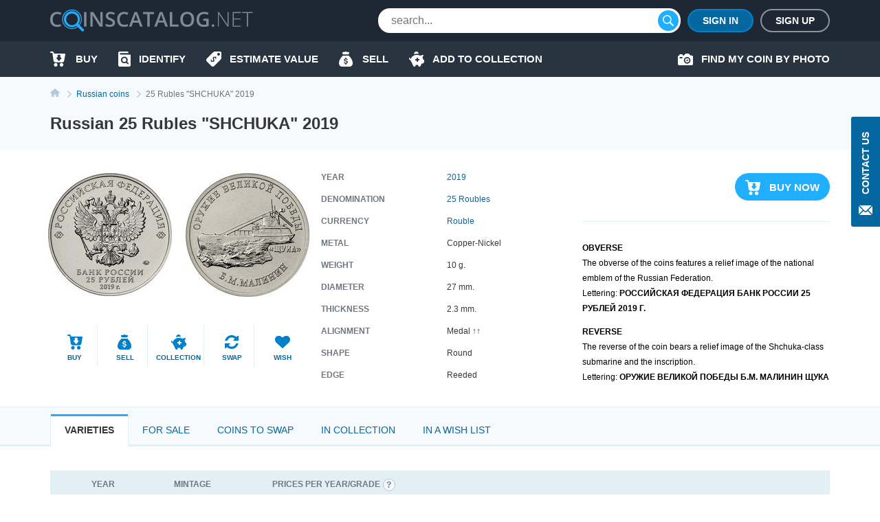

--- FILE ---
content_type: text/html; charset=UTF-8
request_url: https://coinscatalog.net/russia/coin-25-rubles-shchuka-russian-federation-coins
body_size: 67740
content:
<!DOCTYPE html><html lang="en" ><!--suppress HtmlRequiredTitleElement --><head><meta charset="utf-8"><title>Russian 25 Rubles &quot;SHCHUKA&quot; 2019 | coinscatalog.NET</title><meta name="description" content="Buy 2019 25 Rubles &quot;SHCHUKA&quot; (РОССИЙСКАЯ ФЕДЕРАЦИЯ БАНК РОССИИ 25 РУБЛЕЙ 2019 Г. ОРУЖИЕ ВЕЛИКОЙ ПОБЕДЫ Б.М. МАЛИНИН ЩУКА)" /><meta property="og:image" content="https://coinscatalog.net/images/big/33/25-rubles-shchuka-2019-russia-o-52600.jpg" /><meta http-equiv="X-UA-Compatible" content="IE=edge"><meta name="viewport" content="width=device-width, initial-scale=1, maximum-scale=5"><link rel="alternate" hreflang="en" href="https://coinscatalog.net/russia/coin-25-rubles-shchuka-russian-federation-coins" /><link rel="alternate" hreflang="es" href="https://coinscatalog.net/es/russia/coin-25-rubles-shchuka-russian-federation-coins" /><link rel="alternate" hreflang="ru" href="https://coinscatalog.net/ru/russia/coin-25-rubles-shchuka-russian-federation-coins" /><link rel="icon" href="/img/icons/favicon.ico"><link rel="apple-touch-icon" sizes="180x180" href="/img/icons/apple-touch-icon.png" /><link rel="icon" type="image/png" href="/img/icons/favicon-32x32.png" sizes="32x32" /><link rel="icon" type="image/png" href="/img/icons/favicon-16x16.png" sizes="16x16" /><link rel="manifest" href="/manifest.json" /><link rel="mask-icon" href="/img/icons/safari-pinned-tab.svg" color="#1aaffe"/><meta name="theme-color" content="#000"><style>@font-face{font-family:'Open Sans';font-style:italic;font-weight:400;src:local('Open Sans Italic'),local('OpenSans-Italic');unicode-range:U+0460-052F,U+1C80-1C88,U+20B4,U+2DE0-2DFF,U+A640-A69F,U+FE2E-FE2F;font-display:swap}@font-face{font-family:'Open Sans';font-style:italic;font-weight:400;src:local('Open Sans Italic'),local('OpenSans-Italic');unicode-range:U+0400-045F,U+0490-0491,U+04B0-04B1,U+2116;font-display:swap}@font-face{font-family:'Open Sans';font-style:italic;font-weight:400;src:local('Open Sans Italic'),local('OpenSans-Italic');unicode-range:U+1F00-1FFF;font-display:swap}@font-face{font-family:'Open Sans';font-style:italic;font-weight:400;src:local('Open Sans Italic'),local('OpenSans-Italic');unicode-range:U+0370-03FF;font-display:swap}@font-face{font-family:'Open Sans';font-style:italic;font-weight:400;src:local('Open Sans Italic'),local('OpenSans-Italic');unicode-range:U+0102-0103,U+0110-0111,U+1EA0-1EF9,U+20AB;font-display:swap}@font-face{font-family:'Open Sans';font-style:italic;font-weight:400;src:local('Open Sans Italic'),local('OpenSans-Italic');unicode-range:U+0100-024F,U+0259,U+1E00-1EFF,U+2020,U+20A0-20AB,U+20AD-20CF,U+2113,U+2C60-2C7F,U+A720-A7FF;font-display:swap}@font-face{font-family:'Open Sans';font-style:italic;font-weight:400;src:local('Open Sans Italic'),local('OpenSans-Italic');unicode-range:U+0000-00FF,U+0131,U+0152-0153,U+02BB-02BC,U+02C6,U+02DA,U+02DC,U+2000-206F,U+2074,U+20AC,U+2122,U+2191,U+2193,U+2212,U+2215,U+FEFF,U+FFFD;font-display:swap}@font-face{font-family:'Open Sans';font-style:italic;font-weight:600;src:local('Open Sans SemiBold Italic'),local('OpenSans-SemiBoldItalic');unicode-range:U+0460-052F,U+1C80-1C88,U+20B4,U+2DE0-2DFF,U+A640-A69F,U+FE2E-FE2F;font-display:swap}@font-face{font-family:'Open Sans';font-style:italic;font-weight:600;src:local('Open Sans SemiBold Italic'),local('OpenSans-SemiBoldItalic');unicode-range:U+0400-045F,U+0490-0491,U+04B0-04B1,U+2116;font-display:swap}@font-face{font-family:'Open Sans';font-style:italic;font-weight:600;src:local('Open Sans SemiBold Italic'),local('OpenSans-SemiBoldItalic');unicode-range:U+1F00-1FFF;font-display:swap}@font-face{font-family:'Open Sans';font-style:italic;font-weight:600;src:local('Open Sans SemiBold Italic'),local('OpenSans-SemiBoldItalic');unicode-range:U+0370-03FF;font-display:swap}@font-face{font-family:'Open Sans';font-style:italic;font-weight:600;src:local('Open Sans SemiBold Italic'),local('OpenSans-SemiBoldItalic');unicode-range:U+0102-0103,U+0110-0111,U+1EA0-1EF9,U+20AB;font-display:swap}@font-face{font-family:'Open Sans';font-style:italic;font-weight:600;src:local('Open Sans SemiBold Italic'),local('OpenSans-SemiBoldItalic');unicode-range:U+0100-024F,U+0259,U+1E00-1EFF,U+2020,U+20A0-20AB,U+20AD-20CF,U+2113,U+2C60-2C7F,U+A720-A7FF;font-display:swap}@font-face{font-family:'Open Sans';font-style:italic;font-weight:600;src:local('Open Sans SemiBold Italic'),local('OpenSans-SemiBoldItalic');unicode-range:U+0000-00FF,U+0131,U+0152-0153,U+02BB-02BC,U+02C6,U+02DA,U+02DC,U+2000-206F,U+2074,U+20AC,U+2122,U+2191,U+2193,U+2212,U+2215,U+FEFF,U+FFFD;font-display:swap}@font-face{font-family:'Open Sans';font-style:italic;font-weight:700;src:local('Open Sans Bold Italic'),local('OpenSans-BoldItalic');unicode-range:U+0460-052F,U+1C80-1C88,U+20B4,U+2DE0-2DFF,U+A640-A69F,U+FE2E-FE2F;font-display:swap}@font-face{font-family:'Open Sans';font-style:italic;font-weight:700;src:local('Open Sans Bold Italic'),local('OpenSans-BoldItalic');unicode-range:U+0400-045F,U+0490-0491,U+04B0-04B1,U+2116;font-display:swap}@font-face{font-family:'Open Sans';font-style:italic;font-weight:700;src:local('Open Sans Bold Italic'),local('OpenSans-BoldItalic');unicode-range:U+1F00-1FFF;font-display:swap}@font-face{font-family:'Open Sans';font-style:italic;font-weight:700;src:local('Open Sans Bold Italic'),local('OpenSans-BoldItalic');unicode-range:U+0370-03FF;font-display:swap}@font-face{font-family:'Open Sans';font-style:italic;font-weight:700;src:local('Open Sans Bold Italic'),local('OpenSans-BoldItalic');unicode-range:U+0102-0103,U+0110-0111,U+1EA0-1EF9,U+20AB;font-display:swap}@font-face{font-family:'Open Sans';font-style:italic;font-weight:700;src:local('Open Sans Bold Italic'),local('OpenSans-BoldItalic');unicode-range:U+0100-024F,U+0259,U+1E00-1EFF,U+2020,U+20A0-20AB,U+20AD-20CF,U+2113,U+2C60-2C7F,U+A720-A7FF;font-display:swap}@font-face{font-family:'Open Sans';font-style:italic;font-weight:700;src:local('Open Sans Bold Italic'),local('OpenSans-BoldItalic');unicode-range:U+0000-00FF,U+0131,U+0152-0153,U+02BB-02BC,U+02C6,U+02DA,U+02DC,U+2000-206F,U+2074,U+20AC,U+2122,U+2191,U+2193,U+2212,U+2215,U+FEFF,U+FFFD;font-display:swap}@font-face{font-family:'Open Sans';font-style:italic;font-weight:800;src:local('Open Sans ExtraBold Italic'),local('OpenSans-ExtraBoldItalic');unicode-range:U+0460-052F,U+1C80-1C88,U+20B4,U+2DE0-2DFF,U+A640-A69F,U+FE2E-FE2F;font-display:swap}@font-face{font-family:'Open Sans';font-style:italic;font-weight:800;src:local('Open Sans ExtraBold Italic'),local('OpenSans-ExtraBoldItalic');unicode-range:U+0400-045F,U+0490-0491,U+04B0-04B1,U+2116;font-display:swap}@font-face{font-family:'Open Sans';font-style:italic;font-weight:800;src:local('Open Sans ExtraBold Italic'),local('OpenSans-ExtraBoldItalic');unicode-range:U+1F00-1FFF;font-display:swap}@font-face{font-family:'Open Sans';font-style:italic;font-weight:800;src:local('Open Sans ExtraBold Italic'),local('OpenSans-ExtraBoldItalic');unicode-range:U+0370-03FF;font-display:swap}@font-face{font-family:'Open Sans';font-style:italic;font-weight:800;src:local('Open Sans ExtraBold Italic'),local('OpenSans-ExtraBoldItalic');unicode-range:U+0102-0103,U+0110-0111,U+1EA0-1EF9,U+20AB;font-display:swap}@font-face{font-family:'Open Sans';font-style:italic;font-weight:800;src:local('Open Sans ExtraBold Italic'),local('OpenSans-ExtraBoldItalic');unicode-range:U+0100-024F,U+0259,U+1E00-1EFF,U+2020,U+20A0-20AB,U+20AD-20CF,U+2113,U+2C60-2C7F,U+A720-A7FF;font-display:swap}@font-face{font-family:'Open Sans';font-style:italic;font-weight:800;src:local('Open Sans ExtraBold Italic'),local('OpenSans-ExtraBoldItalic');unicode-range:U+0000-00FF,U+0131,U+0152-0153,U+02BB-02BC,U+02C6,U+02DA,U+02DC,U+2000-206F,U+2074,U+20AC,U+2122,U+2191,U+2193,U+2212,U+2215,U+FEFF,U+FFFD;font-display:swap}@font-face{font-family:'Open Sans';font-style:normal;font-weight:400;src:local('Open Sans Regular'),local('OpenSans-Regular');unicode-range:U+0460-052F,U+1C80-1C88,U+20B4,U+2DE0-2DFF,U+A640-A69F,U+FE2E-FE2F;font-display:swap}@font-face{font-family:'Open Sans';font-style:normal;font-weight:400;src:local('Open Sans Regular'),local('OpenSans-Regular');unicode-range:U+0400-045F,U+0490-0491,U+04B0-04B1,U+2116;font-display:swap}@font-face{font-family:'Open Sans';font-style:normal;font-weight:400;src:local('Open Sans Regular'),local('OpenSans-Regular');unicode-range:U+1F00-1FFF;font-display:swap}@font-face{font-family:'Open Sans';font-style:normal;font-weight:400;src:local('Open Sans Regular'),local('OpenSans-Regular');unicode-range:U+0370-03FF;font-display:swap}@font-face{font-family:'Open Sans';font-style:normal;font-weight:400;src:local('Open Sans Regular'),local('OpenSans-Regular');unicode-range:U+0102-0103,U+0110-0111,U+1EA0-1EF9,U+20AB;font-display:swap}@font-face{font-family:'Open Sans';font-style:normal;font-weight:400;src:local('Open Sans Regular'),local('OpenSans-Regular');unicode-range:U+0100-024F,U+0259,U+1E00-1EFF,U+2020,U+20A0-20AB,U+20AD-20CF,U+2113,U+2C60-2C7F,U+A720-A7FF;font-display:swap}@font-face{font-family:'Open Sans';font-style:normal;font-weight:400;src:local('Open Sans Regular'),local('OpenSans-Regular');unicode-range:U+0000-00FF,U+0131,U+0152-0153,U+02BB-02BC,U+02C6,U+02DA,U+02DC,U+2000-206F,U+2074,U+20AC,U+2122,U+2191,U+2193,U+2212,U+2215,U+FEFF,U+FFFD;font-display:swap}@font-face{font-family:'Open Sans';font-style:normal;font-weight:600;src:local('Open Sans SemiBold'),local('OpenSans-SemiBold');unicode-range:U+0460-052F,U+1C80-1C88,U+20B4,U+2DE0-2DFF,U+A640-A69F,U+FE2E-FE2F;font-display:swap}@font-face{font-family:'Open Sans';font-style:normal;font-weight:600;src:local('Open Sans SemiBold'),local('OpenSans-SemiBold');unicode-range:U+0400-045F,U+0490-0491,U+04B0-04B1,U+2116;font-display:swap}@font-face{font-family:'Open Sans';font-style:normal;font-weight:600;src:local('Open Sans SemiBold'),local('OpenSans-SemiBold');unicode-range:U+1F00-1FFF;font-display:swap}@font-face{font-family:'Open Sans';font-style:normal;font-weight:600;src:local('Open Sans SemiBold'),local('OpenSans-SemiBold');unicode-range:U+0370-03FF;font-display:swap}@font-face{font-family:'Open Sans';font-style:normal;font-weight:600;src:local('Open Sans SemiBold'),local('OpenSans-SemiBold');unicode-range:U+0102-0103,U+0110-0111,U+1EA0-1EF9,U+20AB;font-display:swap}@font-face{font-family:'Open Sans';font-style:normal;font-weight:600;src:local('Open Sans SemiBold'),local('OpenSans-SemiBold');unicode-range:U+0100-024F,U+0259,U+1E00-1EFF,U+2020,U+20A0-20AB,U+20AD-20CF,U+2113,U+2C60-2C7F,U+A720-A7FF;font-display:swap}@font-face{font-family:'Open Sans';font-style:normal;font-weight:600;src:local('Open Sans SemiBold'),local('OpenSans-SemiBold');unicode-range:U+0000-00FF,U+0131,U+0152-0153,U+02BB-02BC,U+02C6,U+02DA,U+02DC,U+2000-206F,U+2074,U+20AC,U+2122,U+2191,U+2193,U+2212,U+2215,U+FEFF,U+FFFD;font-display:swap}@font-face{font-family:'Open Sans';font-style:normal;font-weight:700;src:local('Open Sans Bold'),local('OpenSans-Bold');unicode-range:U+0460-052F,U+1C80-1C88,U+20B4,U+2DE0-2DFF,U+A640-A69F,U+FE2E-FE2F;font-display:swap}@font-face{font-family:'Open Sans';font-style:normal;font-weight:700;src:local('Open Sans Bold'),local('OpenSans-Bold');unicode-range:U+0400-045F,U+0490-0491,U+04B0-04B1,U+2116;font-display:swap}@font-face{font-family:'Open Sans';font-style:normal;font-weight:700;src:local('Open Sans Bold'),local('OpenSans-Bold');unicode-range:U+1F00-1FFF;font-display:swap}@font-face{font-family:'Open Sans';font-style:normal;font-weight:700;src:local('Open Sans Bold'),local('OpenSans-Bold');unicode-range:U+0370-03FF;font-display:swap}@font-face{font-family:'Open Sans';font-style:normal;font-weight:700;src:local('Open Sans Bold'),local('OpenSans-Bold');unicode-range:U+0102-0103,U+0110-0111,U+1EA0-1EF9,U+20AB;font-display:swap}@font-face{font-family:'Open Sans';font-style:normal;font-weight:700;src:local('Open Sans Bold'),local('OpenSans-Bold');unicode-range:U+0100-024F,U+0259,U+1E00-1EFF,U+2020,U+20A0-20AB,U+20AD-20CF,U+2113,U+2C60-2C7F,U+A720-A7FF;font-display:swap}@font-face{font-family:'Open Sans';font-style:normal;font-weight:700;src:local('Open Sans Bold'),local('OpenSans-Bold');unicode-range:U+0000-00FF,U+0131,U+0152-0153,U+02BB-02BC,U+02C6,U+02DA,U+02DC,U+2000-206F,U+2074,U+20AC,U+2122,U+2191,U+2193,U+2212,U+2215,U+FEFF,U+FFFD;font-display:swap}@font-face{font-family:'Open Sans';font-style:normal;font-weight:800;src:local('Open Sans ExtraBold'),local('OpenSans-ExtraBold');unicode-range:U+0460-052F,U+1C80-1C88,U+20B4,U+2DE0-2DFF,U+A640-A69F,U+FE2E-FE2F;font-display:swap}@font-face{font-family:'Open Sans';font-style:normal;font-weight:800;src:local('Open Sans ExtraBold'),local('OpenSans-ExtraBold');unicode-range:U+0400-045F,U+0490-0491,U+04B0-04B1,U+2116;font-display:swap}@font-face{font-family:'Open Sans';font-style:normal;font-weight:800;src:local('Open Sans ExtraBold'),local('OpenSans-ExtraBold');unicode-range:U+1F00-1FFF;font-display:swap}@font-face{font-family:'Open Sans';font-style:normal;font-weight:800;src:local('Open Sans ExtraBold'),local('OpenSans-ExtraBold');unicode-range:U+0370-03FF;font-display:swap}@font-face{font-family:'Open Sans';font-style:normal;font-weight:800;src:local('Open Sans ExtraBold'),local('OpenSans-ExtraBold');unicode-range:U+0102-0103,U+0110-0111,U+1EA0-1EF9,U+20AB;font-display:swap}@font-face{font-family:'Open Sans';font-style:normal;font-weight:800;src:local('Open Sans ExtraBold'),local('OpenSans-ExtraBold');unicode-range:U+0100-024F,U+0259,U+1E00-1EFF,U+2020,U+20A0-20AB,U+20AD-20CF,U+2113,U+2C60-2C7F,U+A720-A7FF;font-display:swap}@font-face{font-family:'Open Sans';font-style:normal;font-weight:800;src:local('Open Sans ExtraBold'),local('OpenSans-ExtraBold');unicode-range:U+0000-00FF,U+0131,U+0152-0153,U+02BB-02BC,U+02C6,U+02DA,U+02DC,U+2000-206F,U+2074,U+20AC,U+2122,U+2191,U+2193,U+2212,U+2215,U+FEFF,U+FFFD;font-display:swap}

html{line-height:1.15;-webkit-text-size-adjust:100%}body{margin:0}h1{font-size:2em;margin:.67em 0}a{background-color:transparent}b,strong{font-weight:bolder}img{border-style:none}button,input,optgroup,select,textarea{font-family:inherit;font-size:100%;line-height:1.15;margin:0}button,input{overflow:visible}button,select{text-transform:none}button,[type="button"],[type="reset"],[type="submit"]{-webkit-appearance:button}html{text-rendering:optimizeLegibility;-webkit-font-smoothing:antialiased;box-sizing:border-box}*,*:before,*:after{box-sizing:inherit}body{display:flex;flex-direction:column;min-height:100vh;min-width:320px;color:#000;font:12px/1.2 "Open Sans",sans-serif}img{vertical-align:top}input:focus,button:focus{outline:0}a{color:#0467a0;text-decoration:none}a:hover{color:#20aeff;text-decoration:underline}a:hover .icon,a:hover svg{text-decoration:none}h1{font-size:22px;line-height:34px;margin:0 0 20px;text-align:center;text-transform:uppercase}.hint{position:relative}.hint.left{padding-left:23px}.hint.left:before{left:0}.hint:before{content:'?';display:flex;justify-content:center;align-items:center;position:absolute;top:-1px;left:calc(100% + 4px);width:18px;height:18px;border:1px solid #b4c9d9;border-radius:50%;background-color:#f7fafc}.hint:hover:before{cursor:pointer}.main-button{border-radius:20px;cursor:pointer;color:#fff;font-size:16px;font-weight:600;text-transform:uppercase;border:0}.blue-btn{background-color:#20aeff}.blue-btn:hover{background:#45bbff}.light-blue-btn{background-color:#e2eff4;color:#808b96}.light-blue-btn:hover{background-color:#f7fafc;color:#0281ca}.container{margin:0 auto;padding:0 10px;max-width:720px}.contact_us{z-index:1000;position:fixed;right:0;top:170px;display:flex;flex-direction:column;align-items:center;font-size:14px;text-transform:uppercase;background-color:#0467a0;color:#fff;padding:22px 10px 14px;font-weight:600;border-radius:3px 0 0 3px;border:0}.contact_us:hover{text-decoration:none;background-color:#20aeff;color:#fff}.contact_us-text{line-height:22px;writing-mode:vertical-rl;white-space:nowrap;display:block;transform:rotateZ(180deg);margin-bottom:14px}.no-scroll{-webkit-overflow-scrolling:touch !important;overflow:hidden !important}.i-anchor:after{-webkit-mask:url("data:image/svg+xml,%3Csvg width='7' height='11' viewBox='0 0 7 11' fill='none' xmlns='http://www.w3.org/2000/svg'%3E%3Cpath fill-rule='evenodd' clip-rule='evenodd' d='M1.60833 0.113432L1.09269 0.614049C1.02393 0.680765 0.989502 0.757517 0.989502 0.84385C0.989502 0.930859 1.02393 1.00816 1.09269 1.07431L5.14638 5.00958L1.09269 8.94473C1.02393 9.01189 0.989502 9.08885 0.989502 9.1753C0.989502 9.26209 1.02393 9.33895 1.09269 9.40544L1.60833 9.90606C1.67709 9.9731 1.75635 10.0064 1.84542 10.0064C1.93487 10.0064 2.01412 9.9731 2.08288 9.90606L6.88969 5.24015C6.95854 5.17333 6.99278 5.09625 6.99278 5.00958C6.99278 4.92313 6.95854 4.84616 6.88969 4.77966L2.08288 0.113432C2.01412 0.0467157 1.93487 0.0133057 1.84542 0.0133057C1.75635 0.0133057 1.67709 0.0467157 1.60833 0.113432V0.113432Z' fill='%230281CA'/%3E%3C/svg%3E%0A") no-repeat top left;-webkit-mask-size:contain;position:relative;top:2px;margin-left:7px;background-color:#0467a0;width:7px;height:11px;display:inline-block;content:""}.i-buy:before{-webkit-mask:url("data:image/svg+xml,%3Csvg xmlns='http://www.w3.org/2000/svg' id='filter-icon' width='22' height='22' viewBox='0 0 22 22'%3E%3Cg%3E%3Cg%3E%3Cpath id='filter-icon' fill='%230281ca' d='M19.172 19.304c0 1.502-1.187 2.694-2.626 2.694-1.465 0-2.627-1.217-2.627-2.694 0-1.503 1.187-2.695 2.627-2.695 1.44 0 2.601 1.218 2.626 2.695zm-8.562-.13a2.663 2.663 0 0 1-2.5 2.799h-.05c-1.39 0-2.526-1.14-2.576-2.566-.05-1.476 1.06-2.72 2.525-2.798 1.39 0 2.551 1.14 2.602 2.565zM21.977 4.188l-1.642 9.182c-.278 1.321-1.414 2.28-2.728 2.28h-10c-1.365 0-2.527-1.036-2.729-2.41L3.312 2.305c-.026-.13-.127-.233-.253-.233H1.013c-.555 0-1.01-.467-1.01-1.036 0-.57.455-1.037 1.01-1.037H3.06c1.137 0 2.096.855 2.248 1.995l.19.975h15.468c.076 0 .152.026.202.026.556.104.91.648.809 1.193zm-5.517 5.247a.719.719 0 0 0-.71-.728h-.71a.36.36 0 0 1-.355-.365V5.397a.719.719 0 0 0-.71-.728h-2.483a.719.719 0 0 0-.71.728v2.945c0 .2-.16.365-.355.365h-.71a.719.719 0 0 0-.71.728c0 .162.052.311.139.433l2.958 3.668a.875.875 0 0 0 1.26 0l2.957-3.668a.743.743 0 0 0 .139-.433z'/%3E%3C/g%3E%3C/g%3E%3C/svg%3E") no-repeat top left;-webkit-mask-size:contain;position:relative;background-color:#0281ca;width:22px;height:22px;display:inline-block;content:""}.i-define:before{-webkit-mask:url("data:image/svg+xml,%3Csvg xmlns='http://www.w3.org/2000/svg' width='22' height='22' viewBox='0 0 22 22'%3E%3Cg%3E%3Cg%3E%3Cpath fill='%230281ca' d='M19.962,0.011 C19.962,0.011 12.709,0.011 12.709,0.011 C11.782,0.001 10.890,0.360 10.228,1.010 C10.228,1.010 0.805,10.440 0.805,10.440 C0.805,10.440 0.835,10.440 0.835,10.440 C0.833,10.442 0.832,10.443 0.830,10.445 C-0.305,11.581 -0.303,13.422 0.835,14.556 C0.835,14.556 7.428,21.140 7.428,21.140 C7.430,21.141 7.431,21.142 7.433,21.144 C8.570,22.278 10.414,22.276 11.549,21.140 C11.549,21.140 20.962,11.739 20.962,11.739 C21.612,11.078 21.972,10.187 21.962,9.261 C21.962,9.261 21.962,2.009 21.962,2.009 C21.962,0.905 21.067,0.011 19.962,0.011 ZM13.781,11.048 C13.659,10.723 13.464,10.099 12.831,9.467 C12.179,8.816 11.612,8.919 11.295,9.236 C10.913,9.617 11.034,10.165 11.509,11.271 C12.160,12.703 12.124,13.671 11.295,14.497 C10.504,15.288 9.256,15.437 8.064,14.581 C8.064,14.581 7.105,15.538 7.105,15.538 C7.105,15.538 6.342,14.776 6.342,14.776 C6.342,14.776 7.245,13.874 7.245,13.874 C6.677,13.270 6.258,12.517 6.146,11.960 C6.146,11.960 7.273,11.336 7.273,11.336 C7.422,11.912 7.747,12.628 8.316,13.195 C8.902,13.782 9.591,13.893 10.037,13.448 C10.457,13.028 10.401,12.433 9.963,11.495 C9.339,10.165 9.153,9.085 10.019,8.221 C10.819,7.422 11.993,7.366 13.101,8.137 C13.101,8.137 14.013,7.226 14.013,7.226 C14.013,7.226 14.776,7.988 14.776,7.988 C14.776,7.988 13.910,8.853 13.910,8.853 C14.478,9.458 14.739,9.998 14.889,10.443 C14.889,10.443 13.781,11.048 13.781,11.048 ZM17.961,6.004 C16.857,6.004 15.960,5.110 15.960,4.007 C15.960,2.903 16.856,2.009 17.961,2.009 C19.066,2.009 19.962,2.903 19.962,4.007 C19.962,5.110 19.066,6.004 17.961,6.004 Z'/%3E%3C/g%3E%3C/g%3E%3C/svg%3E") no-repeat top left;-webkit-mask-size:contain;position:relative;background-color:#0281ca;width:22px;height:22px;display:inline-block;content:""}.i-home::before{-webkit-mask:url("data:image/svg+xml,%3Csvg xmlns='http://www.w3.org/2000/svg' width='20' height='18' viewBox='0 0 20 18'%3E%3Cpath d='M20.000,9.000 C20.000,9.553 19.553,10.000 19.000,10.000 C19.000,10.000 17.000,10.000 17.000,10.000 C17.000,10.000 17.000,17.000 17.000,17.000 C17.000,17.553 16.553,18.000 16.000,18.000 C16.000,18.000 13.000,18.000 13.000,18.000 C12.447,18.000 12.000,17.552 12.000,17.000 C12.000,17.000 12.000,13.000 12.000,13.000 C12.000,13.000 8.000,13.000 8.000,13.000 C8.000,13.000 8.000,17.000 8.000,17.000 C8.000,17.552 7.553,18.000 7.000,18.000 C7.000,18.000 4.000,18.000 4.000,18.000 C3.447,18.000 3.000,17.553 3.000,17.000 C3.000,17.000 3.000,10.000 3.000,10.000 C3.000,10.000 1.000,10.000 1.000,10.000 C0.447,10.000 -0.000,9.553 -0.000,9.000 C-0.000,8.684 0.154,8.416 0.357,8.232 C3.814,5.340 10.000,-0.000 10.000,-0.000 C10.000,-0.000 16.184,5.340 19.617,8.232 C19.846,8.416 20.000,8.684 20.000,9.000 Z'/%3E%3C/svg%3E");-webkit-mask-size:contain;position:relative;background-color:#0281ca;width:20px;height:18px;display:inline-block;content:""}.i-identify::before{-webkit-mask:url("data:image/svg+xml,%3Csvg xmlns='http://www.w3.org/2000/svg' width='18' height='22' viewBox='0 0 18 22'%3E%3Cpath d='M10.987,10.270 C11.531,10.800 11.865,11.522 11.865,12.329 C11.865,13.135 11.531,13.857 10.987,14.386 C10.441,14.915 9.697,15.239 8.866,15.239 C8.034,15.239 7.291,14.915 6.745,14.386 C6.200,13.857 5.866,13.135 5.866,12.329 C5.866,11.522 6.200,10.800 6.745,10.270 C7.291,9.742 8.034,9.419 8.866,9.418 C9.697,9.419 10.441,9.742 10.987,10.270 ZM18.000,5.500 C18.000,5.500 18.000,19.800 18.000,19.800 C18.000,21.015 16.993,22.000 15.750,22.000 C15.750,22.000 2.250,22.000 2.250,22.000 C1.012,22.000 -0.000,21.010 -0.000,19.800 C-0.000,19.800 -0.000,2.200 -0.000,2.200 C-0.000,0.985 1.007,-0.000 2.250,-0.000 C2.250,-0.000 13.500,-0.000 13.500,-0.000 C14.121,-0.000 14.625,0.492 14.625,1.100 C14.625,1.100 14.625,2.200 14.625,2.200 C14.625,2.200 3.375,2.200 3.375,2.200 C2.754,2.200 2.250,2.692 2.250,3.300 C2.250,3.907 2.754,4.400 3.375,4.400 C3.375,4.400 16.875,4.400 16.875,4.400 C17.496,4.400 18.000,4.892 18.000,5.500 ZM14.905,16.950 C14.905,16.950 12.929,15.033 12.929,15.033 C13.474,14.264 13.794,13.330 13.794,12.329 C13.794,11.011 13.241,9.810 12.350,8.948 C11.462,8.084 10.223,7.547 8.866,7.547 C7.508,7.547 6.270,8.084 5.381,8.948 C4.491,9.810 3.937,11.011 3.937,12.329 C3.937,13.646 4.491,14.847 5.381,15.709 C6.270,16.573 7.508,17.111 8.866,17.110 C9.853,17.110 10.776,16.826 11.548,16.339 C11.548,16.339 13.541,18.273 13.541,18.273 C13.918,18.639 14.528,18.639 14.905,18.273 C15.282,17.908 15.282,17.315 14.905,16.950 Z'/%3E%3C/svg%3E");-webkit-mask-size:contain;position:relative;background-color:#0281ca;width:18px;height:22px;display:inline-block;content:""}.i-sell:before{-webkit-mask:url("data:image/svg+xml,%3Csvg xmlns='http://www.w3.org/2000/svg' width='20' height='22' viewBox='0 0 20 22'%3E%3Cg%3E%3Cg%3E%3Cpath fill='%230281ca' d='M5.06 2.005c-.219-.555.185-1.16.774-1.16h2.314A2.466 2.466 0 0 1 10 0c.737 0 1.394.33 1.851.846h2.315c.589 0 .992.605.773 1.16l-.773 2.224H5.833zM20 16.922c0 3.384-2.5 5.077-4.167 5.077H10 4.166C2.5 21.999 0 20.306 0 16.922c0-5.923 5.833-11 5.833-11h8.333S20 10.999 20 16.922zm-7.125-1.508c0-1.123-.618-1.751-2.052-2.058l-.86-.186c-.836-.18-1.177-.437-1.177-.883 0-.553.495-.904 1.241-.904.722 0 1.246.382 1.315.953h1.404c-.036-1.051-.788-1.83-1.913-2.085V8.883H9.166v1.37c-1.154.261-1.878 1.053-1.878 2.164 0 1.104.638 1.792 1.938 2.068l.93.2c.875.192 1.23.457 1.23.92 0 .547-.549.928-1.325.928-.84 0-1.424-.376-1.493-.963H7.125c.045 1.118.816 1.883 2.041 2.116v1.351h1.667v-1.355c1.277-.247 2.042-1.058 2.042-2.268z'/%3E%3C/g%3E%3C/g%3E%3C/svg%3E") no-repeat top left;-webkit-mask-size:contain;position:relative;background-color:#0281ca;width:22px;height:22px;display:inline-block;content:""}.i-by-photo:before{-webkit-mask:url("data:image/svg+xml,%3Csvg xmlns='http://www.w3.org/2000/svg' width='22' height='17' viewBox='0 0 22 17'%3E%3Cpath id='icon_photo' d='M643.521,427.892a2.986,2.986,0,1,0,2.979,2.986A2.983,2.983,0,0,0,643.521,427.892Zm0,4.135a1.149,1.149,0,1,1,1.146-1.148A1.148,1.148,0,0,1,643.521,432.027Zm6.646-8.27h-1.719L646.1,421.4a1.372,1.372,0,0,0-.976-.4h-3.2a1.364,1.364,0,0,0-.976.4l-2.338,2.353h-1.732v-1.034a.8.8,0,0,0-.8-.8h-2.979a.8.8,0,0,0-.8.8v1.034h-.458A1.835,1.835,0,0,0,630,425.595v10.567h0A1.835,1.835,0,0,0,631.833,438h18.333A1.835,1.835,0,0,0,652,436.162V425.595A1.835,1.835,0,0,0,650.167,423.757Zm-14.208,4.135h-2.75a.919.919,0,0,1,0-1.838h2.75a.919.919,0,0,1,0,1.838Zm7.563,7.811a4.824,4.824,0,1,1,4.813-4.824A4.818,4.818,0,0,1,643.521,435.7Z' transform='translate(-630 -421)' fill='%23fff'/%3E%3C/svg%3E%0A");-webkit-mask-size:contain;-webkit-mask-repeat:no-repeat;position:relative;background-color:#0281ca;width:22px;height:17px;display:inline-block;content:""}.i-collect:before{-webkit-mask:url("data:image/svg+xml,%3Csvg xmlns='http://www.w3.org/2000/svg' width='22' height='22' viewBox='0 0 22 22'%3E%3Cg%3E%3Cg%3E%3Cpath id='action-icon' fill='%230281ca' d='M7.41 3.94a3.258 3.258 0 1 1 6.445-.67c0 .083-.02.162-.025.245a12.198 12.198 0 0 0-6.42.424zm14.477 10.835c-.23 1.23-.743 2.2-1.198 2.318v.007l-1.74.403a1.63 1.63 0 0 0-1.13.946l-1.055 2.461a1.805 1.805 0 0 1-2.364.948c-.76-.31-1.17-1.141-1.061-1.953.037-.267-.171-.491-.438-.454-.484.068-.981.107-1.49.107-.508 0-1.005-.039-1.488-.107a.39.39 0 0 0-.442.44l.008.057a1.797 1.797 0 0 1-1.859 2.05c-.716-.03-1.331-.527-1.614-1.185l-1.826-4.26c-.918-1.025-1.52-2.25-1.685-3.581C.792 12.679.01 11.23.01 9.785a.815.815 0 1 1 1.629 0c0 .492.14 1.246.894 1.514.559-3.609 4.316-6.4 8.878-6.4 1.62 0 3.14.353 4.451.97.456.214.987.204 1.428-.04.908-.5 2.184-.93 3.894-.93l-1.441 3.364c-.181.421-.179.902.02 1.317.198.415.352.848.453 1.297.09.396.349.733.69.953l.681.439-.002.01c.392.218.53 1.264.302 2.496zM14.983 11h-1.997V9h-1.997v2H8.992v1.999h1.997v1.999h1.997v-2h1.997z'/%3E%3C/g%3E%3C/g%3E%3C/svg%3E") no-repeat top left;-webkit-mask-size:contain;position:relative;background-color:#0281ca;width:22px;height:22px;display:inline-block;content:""}.i-swap:before{-webkit-mask:url("data:image/svg+xml,%3Csvg xmlns='http://www.w3.org/2000/svg' width='20' height='20' viewBox='0 0 20 20'%3E%3Cg%3E%3Cg%3E%3Cpath id='filter-icon' fill='%23b4c9d9' d='M19.559 11.788a.401.401 0 0 0-.293-.123h-2.501c-.191 0-.322.1-.391.3-.365.866-.595 1.373-.69 1.52a6.564 6.564 0 0 1-2.423 2.328 6.568 6.568 0 0 1-3.257.844 6.513 6.513 0 0 1-2.436-.467 6.725 6.725 0 0 1-2.097-1.327l1.784-1.78a.8.8 0 0 0 .248-.586.8.8 0 0 0-.248-.585.804.804 0 0 0-.586-.247H.833a.803.803 0 0 0-.586.247.8.8 0 0 0-.247.585v5.824a.8.8 0 0 0 .247.586c.165.164.36.247.586.247a.804.804 0 0 0 .587-.247L3.1 17.23a9.949 9.949 0 0 0 3.172 2.04 9.78 9.78 0 0 0 3.68.716c2.38 0 4.455-.722 6.227-2.165 1.771-1.443 2.935-3.326 3.49-5.649a.4.4 0 0 0-.11-.384zm.202-10.693a.803.803 0 0 0-.586-.247.802.802 0 0 0-.587.247l-1.693 1.677A10.098 10.098 0 0 0 13.704.738a9.843 9.843 0 0 0-3.7-.722c-2.388 0-4.472.722-6.253 2.165C1.971 3.624.8 5.507.234 7.83v.09c0 .114.041.21.124.293a.4.4 0 0 0 .293.124h2.592c.191 0 .321-.1.391-.3.365-.866.595-1.373.69-1.52a6.56 6.56 0 0 1 2.423-2.328 6.566 6.566 0 0 1 3.257-.845c1.746 0 3.261.594 4.546 1.782L12.753 6.92a.798.798 0 0 0-.248.585c0 .225.082.42.248.585.164.164.36.247.586.247h5.836a.803.803 0 0 0 .586-.247.8.8 0 0 0 .247-.585V1.68a.8.8 0 0 0-.247-.585z'/%3E%3C/g%3E%3C/g%3E%3C/svg%3E") no-repeat top left;-webkit-mask-size:contain;position:relative;background-color:#0281ca;top:1px;width:20px;height:22px;display:inline-block;content:""}.i-wish:before{-webkit-mask:url("data:image/svg+xml,%3Csvg xmlns='http://www.w3.org/2000/svg' width='22' height='18' viewBox='0 0 22 18'%3E%3Cg%3E%3Cg%3E%3Cpath id='filter-icon' fill='%23b4c9d9' d='M11.54 17.784l7.648-7.034C21.062 8.96 22 7.2 22 5.474c0-1.72-.52-3.064-1.56-4.033-1.039-.97-2.475-1.454-4.309-1.454-.507 0-1.025.084-1.553.252a6.417 6.417 0 0 0-1.473.68c-.454.286-.845.553-1.172.803-.328.25-.639.516-.933.797a11.238 11.238 0 0 0-.933-.797c-.328-.25-.718-.517-1.173-.803A6.42 6.42 0 0 0 7.421.24a5.106 5.106 0 0 0-1.553-.252c-1.833 0-3.27.485-4.31 1.454C.52 2.41 0 3.755 0 5.474c0 .523.096 1.063.288 1.618C.48 7.647.7 8.119.945 8.51c.246.391.524.772.835 1.143.31.372.538.628.681.768.143.141.256.243.338.305l7.66 7.058c.148.14.328.21.54.21.213 0 .394-.07.541-.21z'/%3E%3C/g%3E%3C/g%3E%3C/svg%3E") no-repeat top left;-webkit-mask-size:contain;position:relative;background-color:#0281ca;top:2px;width:22px;height:22px;display:inline-block;content:""}.i-mail:before{-webkit-mask:url("data:image/svg+xml,%3Csvg xmlns='http://www.w3.org/2000/svg' viewBox='0 0 20 14'%3E%3Cpath d='M9.395 8.403L1.017 0h17.95l-8.378 8.403c-.161.162-.307.258-.597.258-.291 0-.436-.096-.597-.258zM0 1.226v11.677l5.843-5.855L0 1.226zm14.157 5.822l5.827 5.855H20V1.226l-5.843 5.822zm-2.389 2.355c-.485.484-1.066.807-1.776.807s-1.291-.323-1.776-.807L6.925 8.129 1.049 14h17.886l-5.876-5.871-1.291 1.274z'/%3E%3C/svg%3E") no-repeat top left;-webkit-mask-size:contain;position:relative;background-color:#fff;top:2px;width:20px;height:16px;display:inline-block;content:""}.i-overlay:before{-webkit-mask:url("data:image/svg+xml,%3Csvg xmlns='http://www.w3.org/2000/svg' width='20' height='20' viewBox='0 0 20 20'%3E%3Cg%3E%3Cg%3E%3Cpath fill='%23fff' d='M19.61 19.578l-.023.022a1.307 1.307 0 0 1-1.845 0l-5.215-5.213a7.9 7.9 0 0 1-4.6 1.468 7.935 7.935 0 1 1 0-15.87 7.935 7.935 0 0 1 6.468 12.535l5.214 5.213a1.3 1.3 0 0 1 0 1.845zM13.995 7.92a6.069 6.069 0 0 0-6.069-6.068 6.069 6.069 0 1 0 6.07 6.068z'/%3E%3C/g%3E%3C/g%3E%3C/svg%3E") no-repeat top left;-webkit-mask-size:contain;position:relative;background-color:#fff;width:36%;height:36%;margin-top:34%;margin-left:34%;display:inline-block;content:""}.hidden{display:none !important}.filters-container{display:flex}button.filter{position:relative;background-color:inherit;border:0;cursor:pointer}.filter{display:flex;justify-content:center;align-items:center;flex-direction:column}.filter:hover .filter-content{text-decoration:underline}.filter-content{text-align:center;font-size:10px;color:#0467a0;position:relative;top:6px;font-weight:600;text-transform:uppercase}#block-with-photo .filter:hover>span.number,#block-prices-per-year .action-btn:hover .number,#block-read-more .block-row:hover .number{color:#fff}span.number{top:15px;right:15px;position:absolute;color:#fff;font-weight:700;font-size:12px;background-color:#20aeff;border-radius:7px;padding:2px 5px}span.user-number{background-color:#4cd436;left:15px;right:auto}.heroslide-body{display:flex;flex-wrap:wrap;margin:0 -5px}.heroslide-col{flex:0 0 50%;max-width:50%;padding:0 5px}.heroslide-col:hover{text-decoration:none}.heroslide-item{padding:5px 0 13px;margin-bottom:10px;border-radius:10px;text-align:center;height:170px;display:flex;flex-direction:column;cursor:pointer}.heroslide-item-picture{flex:1;display:flex;justify-content:center;align-items:center;max-height:125px}.heroslide-item-picture .icon_ident{width:75px}.heroslide-item-picture .icon_price{width:80px}.heroslide-item-picture .icon_buy{width:80px}.heroslide-item-picture .icon_sell{width:80px}.heroslide-item-picture .icon_collection{width:76px}.heroslide-item-picture .icon_find{width:87px}.heroslide-item-btn{padding:0 13px;text-decoration:none;font-size:14px;line-height:14px;font-weight:bold;text-transform:uppercase;align-self:center;color:#fff}.heroslide-item-btn.i-identify:before,.heroslide-item-btn.i-define:before,.heroslide-item-btn.i-buy:before,.heroslide-item-btn.i-sell:before,.heroslide-item-btn.i-collect:before{background-color:#fff;margin-right:8px}@media(min-width:1024px){h1{font-size:30px}.container{padding:0 15px;max-width:1164px}.heroslide-body{margin:0;justify-content:space-between;flex-wrap:nowrap}.heroslide-col{flex:1;max-width:220px;padding:0;margin:0 5px}.heroslide-item{height:270px;padding:0 10px 22px;margin-bottom:0}.heroslide-item-picture{padding-bottom:40px;max-height:none}.heroslide-item-picture .icon_ident{width:109px}.heroslide-item-picture .icon_price{width:111px}.heroslide-item-picture .icon_buy{width:111px}.heroslide-item-picture .icon_sell{width:109px}.heroslide-item-picture .icon_collection{width:111px}.heroslide-item-picture .icon_find{width:113px}.heroslide-item-btn svg{fill:#fff;height:22px;margin-right:10px}.heroslide-item-btn{height:65px;max-width:200px;width:100%;font-size:15px;line-height:1;border-radius:21px;display:flex;justify-content:center;align-items:center}.heroslide-item-btn:hover{text-decoration:none;color:#fff}}@media(max-width:1023px){.content{padding-top:44px}.blur-bg{filter:blur(3px)}.contact_us{display:none}.heroslide-col--full{height:130px;flex-basis:100%;max-width:100%}.heroslide-col--full .heroslide-item{flex-direction:row;height:130px;justify-content:center;padding:0}.heroslide-col--full .heroslide-item-picture{margin-right:40px;flex:0}.heroslide-item-btn svg{display:none}.heroslide-item-btn.i-define:before,.heroslide-item-btn.i-identify:before,.heroslide-item-btn.i-buy:before,.heroslide-item-btn.i-sell:before,.heroslide-item-btn.i-collect:before{display:none}}

.footer{background-color:#34383b;padding:34px 0 38px}.footer-list{color:#b9c5cb;font-size:13px;line-height:24px;padding:0 0 0 15px;margin:0 0 36px}.footer-list li{display:block}.footer-list a{height:33px;display:block}.footer-list a{color:#b9c5cb}.footer-list a:hover{color:#eef3f5;text-decoration:none}.footer-soc{display:flex;flex-wrap:wrap;justify-content:center;align-items:flex-start;margin-bottom:8px}.footer-soc-link{width:36px;height:36px;display:flex;justify-content:center;align-items:center;background-color:#0281ca;border-radius:50%;margin-bottom:10px;margin-right:10px}.footer-soc-link:hover{background-color:#20aeff;text-decoration:none}.footer-soc-link svg{fill:#fff}.footer-soc .icon_fb{height:18px}.footer-soc .icon_ig{height:20px}.footer-soc .icon_pt{height:22px}.footer-soc .icon_tw{height:16px}.footer-mail{color:#69c9ff;font-size:15px}.footer-mail:hover{text-decoration:none}.footer-mail:hover span{text-decoration:underline}.footer-mail.i-mail:before{background-color:#0281c9;height:14px;margin-right:10px}.footer-rights{color:#b9c5cb;font-size:12px;margin-top:26px}.footer-col{text-align:center}.toggler{margin-top:28px}.toggler a{padding:5px 11px}.toggler a.active{padding:5px 11px;border-radius:14px;background-color:#0281ca;color:#fff}.toggler a{text-transform:uppercase;font-size:14px;font-weight:600;color:#3bb8ff}.toggler a:hover{text-decoration:none}.toggler a:hover:not(.active){text-decoration:none;color:#20aeff}@media(min-width:1024px){.footer{padding:50px 0}.footer-list{padding-left:25px;margin-bottom:0}.footer-list li{display:list-item}.footer-soc{justify-content:flex-start}.footer-text{font-size:12px;line-height:18px;color:#b9c5cb;margin-top:15px}.footer-row{margin:0 -15px;display:flex}.footer-col{flex:0 0 25%;max-width:25%;padding:0 15px;text-align:start}.footer-col:first-of-type{flex:0 0 50%;max-width:50%}.footer-col:nth-of-type(2) .toggler{display:none}}@media(max-width:1023px){.footer-col:first-of-type{display:none}.footer-col:nth-of-type(2) .toggler{display:block;margin:0 0 33px}}

.header{z-index:500;background-color:#283440}.header-head{display:flex;flex-shrink:0}.header-btn{width:44px;height:44px;display:flex;justify-content:center;align-items:center;color:#fff;border:0;padding:0;background-color:transparent;cursor:pointer}.header-btn svg{fill:#fff}.header-btn--menu{font-size:14px;background-color:#0281ca}.header-btn--menu .icon_close{display:none}.header-btn--menu.opened .icon_close{display:inline-block}.header-btn--menu.opened .icon_burger{display:none}.header-btn--search{font-size:15px}.header-btn--user{font-size:16px}.header-btn--user .icon_close{height:14px;display:none}.header-btn--user .icon_user{fill:#fff}.header-btn:not(.opened) .icon_close{display:none}.header-logo{display:flex;align-items:center;margin:0 auto}.header-search-control:focus-within{border:2px solid #20aeff}.header-search-control:focus-within .header-search-btn{margin-top:-2px;margin-right:-2px}.header-search-control:focus-within input{margin-top:-2px;margin-left:-2px}.header-logo svg{height:18px;margin-right:-10px;padding-left:10px}.header-search-control{background-color:#fff;display:flex;position:relative}.header-search-btn{flex:0 0 44px;max-width:44px;height:44px;display:flex;justify-content:center;align-items:center;border:0;padding:0;background:transparent;cursor:pointer}.header-search-input{height:44px;border:0;padding-left:16px;padding-right:24px;font-size:16px;line-height:22px;color:#34383c;flex:1;background-color:transparent}.header-search-btn .icon_search{fill:#0281ca}.header-search-btn .icon_close{fill:#b4c7d9}.navbar-link.i-home:before,.navbar-link.i-define:before,.navbar-link.i-identify:before,.navbar-link.i-buy:before,.navbar-link.i-sell:before,.navbar-link.i-collect:before,.navbar-link.i-by-photo:before{background-color:#fff;margin-right:12px}.navbar-link.i-buy:before{margin-right:15px}.navbar-link.active:before,.navbar-link.i-home:hover:before,.navbar-link.i-define:hover:before,.navbar-link.i-identify:hover:before,.navbar-link.i-buy:hover:before,.navbar-link.i-sell:hover:before,.navbar-link.i-collect:hover:before,.navbar-link.i-by-photo:hover:before{background-color:#3bb8ff}@media(min-width:1024px){.header{background-color:#1d2834}.header-btn{display:none}.header-logo{margin-left:0}.header-logo svg{height:32px;margin-right:-10px;padding-left:0}.header-search{position:relative}.header-head{width:100%;max-width:1164px;padding:12px 15px;margin:0 auto;align-items:center}.header-search-btn{height:30px;flex:0 0 30px;max-width:30px;border-radius:50%;background-color:#20aeff;order:1}.header-search-btn .icon_search{fill:#fff}.header-search-btn--close{display:none}.header-search-input{height:30px}.header-search-control{width:440px;height:36px;padding:3px;border-radius:17px}.navbar{background-color:#283440}.navbar-link{font-size:15px;line-height:22px;font-weight:600;color:#fff;text-transform:uppercase;padding:0;margin-right:30px;display:flex;align-items:center;justify-content:center;height:52px;white-space:nowrap}.navbar-link:hover,.navbar-link.active{text-decoration:none;color:#3bb8ff}.navbar-link:hover svg,.navbar-link.active svg{fill:#3bb8ff}.navbar-link svg{margin-right:15px;fill:#fff}.navbar-link:last-of-type{margin-left:auto;margin-right:0}.navbar-content{max-width:1164px;margin:0 auto;padding:0 15px;display:flex}}@media(max-width:1023px){.header{position:fixed;top:0;left:0;width:100%;max-height:100vh;display:flex;flex-direction:column}.header-head{flex-wrap:wrap}.header-search{background-color:#e2eff4;flex-direction:column;width:100%;order:1;display:none}.header-search.opened{display:block}.header-search-control{box-shadow:0 1px 0 0 rgba(40,52,64,0.15)}.header-search-control:focus-within{border:0;margin-top:2px}.header-search-control:focus-within .header-search-btn{margin:-2px 0}.navbar{background-color:#0281ca;color:#fff;display:none;overflow-y:auto}.navbar.opened{display:block}.navbar-link{color:inherit;display:flex;align-items:center;height:57px;overflow:hidden;box-shadow:inset 0 -1px 0 0 #0876b5;font-size:15px;line-height:22px;font-weight:700;padding-right:12px;text-transform:uppercase}.navbar-link svg{width:44px;height:22px;fill:#fff;margin-right:12px}.navbar-link.i-home:before,.navbar-link.i-define:before,.navbar-link.i-identify:before,.navbar-link.i-buy:before,.navbar-link.i-sell:before,.navbar-link.i-collect:before,.navbar-link.i-by-photo:before{margin-left:12px}.navbar-link.active:before{background-color:#fff}}

.header-sign_in,.header-sign_up{height:34px;border:2px solid;font-size:14px;line-height:22px;text-transform:uppercase;text-align:center;display:inline-flex;vertical-align:top;justify-content:center;align-items:center;font-weight:600;border-radius:17px;margin-left:10px;color:#fff;cursor:pointer;padding:0 20px}.header-sign_in:hover,.header-sign_up:hover{text-decoration:none;color:#fff}.header-sign_in{border-color:#0281ca;background-color:#0467a0}.header-sign_up{border-color:#8e949a;background-color:transparent}@media(max-width:1023px){.header-sign_in,.header-sign_up{display:none}}
</style><style>#page-url{position:absolute;left:-1000px;top:-1000px}.page-title-container{background-color:#f7fafc;padding-bottom:25px}.page-title-container .page-title{display:flex;padding-top:18px}.page-title-container .page-title h1{text-transform:none !important;color:#34383c;font-size:24px;font-weight:600;margin:0;line-height:25px}.navigation-row{display:flex;justify-content:space-between;padding:5px 0}ul.breadcrumb{list-style:none;padding:0;margin:12px 0 0 0}ul.breadcrumb li{display:inline;font-size:12px;color:#0281ca}ul.breadcrumb li:last-child{color:#68737d}ul.breadcrumb li a:after{padding-right:14px;background-color:#b4cad9;margin-left:10px;width:11px;height:11px}ul.breadcrumb li:last-child:after{content:none}@media(max-width:1023px){.page-title-container{padding-top:44px;padding-bottom:0}ul.breadcrumb{margin-bottom:12px}ul.breadcrumb li:last-child,ul.breadcrumb li:first-child{display:none}.container{margin:0;padding:0;max-width:none}.navigation-row{padding:0 10px;background-color:#fff}.page-title-container .page-title{font-size:18px;padding:15px 10px 20px}}
</style><style>.main-button{padding:10px 15px 10px 15px;border-radius:20px;cursor:pointer;color:#fff;font-size:16px;font-weight:600;text-transform:uppercase;border:0}.main-button:disabled{background-color:#e2eff4;border-color:#e2eff4;cursor:not-allowed;color:#808b96}.main-button:disabled:hover{background-color:#e2eff4;border-color:#e2eff4;color:#808b96}.blue-btn{background-color:#20aeff}.blue-btn:hover{background:#45bbff}.light-blue-btn{background-color:#e2eff4;color:#808b96}.blue-btn.i-define,.blue-btn.i-sell,.blue-btn.i-collect,.blue-btn.i-buy,.blue-btn.i-mail{position:relative;padding:5px 15px 5px 50px}.blue-btn.i-mail:before{position:absolute;left:15px;top:12px}.blue-btn.i-define:before{position:absolute;left:15px;top:10px;margin-right:5px;content:'';display:inline-block;-webkit-mask:url("data:image/svg+xml, %3Csvg xmlns='http://www.w3.org/2000/svg' width='22' height='22' viewBox='0 0 22 22'%3E%3Cpath d='M19.962,0.011 C19.962,0.011 12.709,0.011 12.709,0.011 C11.782,0.001 10.890,0.360 10.228,1.010 C10.228,1.010 0.805,10.440 0.805,10.440 C0.805,10.440 0.835,10.440 0.835,10.440 C0.833,10.442 0.832,10.443 0.830,10.445 C-0.305,11.581 -0.303,13.422 0.835,14.556 C0.835,14.556 7.428,21.140 7.428,21.140 C7.430,21.141 7.431,21.142 7.433,21.144 C8.570,22.278 10.414,22.276 11.549,21.140 C11.549,21.140 20.962,11.739 20.962,11.739 C21.612,11.078 21.972,10.187 21.962,9.261 C21.962,9.261 21.962,2.009 21.962,2.009 C21.962,0.905 21.067,0.011 19.962,0.011 ZM13.781,11.048 C13.659,10.723 13.464,10.099 12.831,9.467 C12.179,8.816 11.612,8.919 11.295,9.236 C10.913,9.617 11.034,10.165 11.509,11.271 C12.160,12.703 12.124,13.671 11.295,14.497 C10.504,15.288 9.256,15.437 8.064,14.581 C8.064,14.581 7.105,15.538 7.105,15.538 C7.105,15.538 6.342,14.776 6.342,14.776 C6.342,14.776 7.245,13.874 7.245,13.874 C6.677,13.270 6.258,12.517 6.146,11.960 C6.146,11.960 7.273,11.336 7.273,11.336 C7.422,11.912 7.747,12.628 8.316,13.195 C8.902,13.782 9.591,13.893 10.037,13.448 C10.457,13.028 10.401,12.433 9.963,11.495 C9.339,10.165 9.153,9.085 10.019,8.221 C10.819,7.422 11.993,7.366 13.101,8.137 C13.101,8.137 14.013,7.226 14.013,7.226 C14.013,7.226 14.776,7.988 14.776,7.988 C14.776,7.988 13.910,8.853 13.910,8.853 C14.478,9.458 14.739,9.998 14.889,10.443 C14.889,10.443 13.781,11.048 13.781,11.048 ZM17.961,6.004 C16.857,6.004 15.960,5.110 15.960,4.007 C15.960,2.903 16.856,2.009 17.961,2.009 C19.066,2.009 19.962,2.903 19.962,4.007 C19.962,5.110 19.066,6.004 17.961,6.004 Z'%3E%3C/path%3E%3C/svg%3E");background-color:#fff}.blue-btn.i-buy:before{position:absolute;left:15px;top:10px;content:'';display:inline-block;-webkit-mask:url("data:image/svg+xml,%3Csvg xmlns='http://www.w3.org/2000/svg' width='22' height='22' viewBox='0 0 22 22'%3E%3Cpath d='M19.172 19.304c0 1.502-1.187 2.694-2.626 2.694-1.465 0-2.627-1.217-2.627-2.694 0-1.503 1.187-2.695 2.627-2.695 1.44 0 2.601 1.218 2.626 2.695zm-8.562-.13a2.663 2.663 0 0 1-2.5 2.799h-.05c-1.39 0-2.526-1.14-2.576-2.566-.05-1.476 1.06-2.72 2.525-2.798 1.39 0 2.551 1.14 2.602 2.565zM21.977 4.188l-1.642 9.182c-.278 1.321-1.414 2.28-2.728 2.28h-10c-1.365 0-2.527-1.036-2.729-2.41L3.312 2.305c-.026-.13-.127-.233-.253-.233H1.013c-.555 0-1.01-.467-1.01-1.036 0-.57.455-1.037 1.01-1.037H3.06c1.137 0 2.096.855 2.248 1.995l.19.975h15.468c.076 0 .152.026.202.026.556.104.91.648.809 1.193zm-5.517 5.247a.719.719 0 0 0-.71-.728h-.71a.36.36 0 0 1-.355-.365V5.397a.719.719 0 0 0-.71-.728h-2.483a.719.719 0 0 0-.71.728v2.945c0 .2-.16.365-.355.365h-.71a.719.719 0 0 0-.71.728c0 .162.052.311.139.433l2.958 3.668a.875.875 0 0 0 1.26 0l2.957-3.668a.743.743 0 0 0 .139-.433z'%3E%3C/path%3E%3C/svg%3E");background-color:#fff}.blue-btn.i-sell:before{position:absolute;left:15px;top:10px;content:'';display:inline-block;-webkit-mask:url("data:image/svg+xml,%3Csvg xmlns='http://www.w3.org/2000/svg' width='22' height='22' viewBox='0 0 22 22'%3E%3Cpath d='M5.06 2.005c-.219-.555.185-1.16.774-1.16h2.314A2.466 2.466 0 0 1 10 0c.737 0 1.394.33 1.851.846h2.315c.589 0 .992.605.773 1.16l-.773 2.224H5.833zM20 16.922c0 3.384-2.5 5.077-4.167 5.077H10 4.166C2.5 21.999 0 20.306 0 16.922c0-5.923 5.833-11 5.833-11h8.333S20 10.999 20 16.922zm-7.125-1.508c0-1.123-.618-1.751-2.052-2.058l-.86-.186c-.836-.18-1.177-.437-1.177-.883 0-.553.495-.904 1.241-.904.722 0 1.246.382 1.315.953h1.404c-.036-1.051-.788-1.83-1.913-2.085V8.883H9.166v1.37c-1.154.261-1.878 1.053-1.878 2.164 0 1.104.638 1.792 1.938 2.068l.93.2c.875.192 1.23.457 1.23.92 0 .547-.549.928-1.325.928-.84 0-1.424-.376-1.493-.963H7.125c.045 1.118.816 1.883 2.041 2.116v1.351h1.667v-1.355c1.277-.247 2.042-1.058 2.042-2.268z'%3E%3C/path%3E%3C/svg%3E");background-color:#fff}.blue-btn.i-collect:before{position:absolute;left:10px;top:10px;content:'';display:inline-block;-webkit-mask:url("data:image/svg+xml,%3Csvg xmlns='http://www.w3.org/2000/svg' width='22' height='22' viewBox='0 0 22 22'%3E%3Cpath d='M7.41 3.94a3.258 3.258 0 1 1 6.445-.67c0 .083-.02.162-.025.245a12.198 12.198 0 0 0-6.42.424zm14.477 10.835c-.23 1.23-.743 2.2-1.198 2.318v.007l-1.74.403a1.63 1.63 0 0 0-1.13.946l-1.055 2.461a1.805 1.805 0 0 1-2.364.948c-.76-.31-1.17-1.141-1.061-1.953.037-.267-.171-.491-.438-.454-.484.068-.981.107-1.49.107-.508 0-1.005-.039-1.488-.107a.39.39 0 0 0-.442.44l.008.057a1.797 1.797 0 0 1-1.859 2.05c-.716-.03-1.331-.527-1.614-1.185l-1.826-4.26c-.918-1.025-1.52-2.25-1.685-3.581C.792 12.679.01 11.23.01 9.785a.815.815 0 1 1 1.629 0c0 .492.14 1.246.894 1.514.559-3.609 4.316-6.4 8.878-6.4 1.62 0 3.14.353 4.451.97.456.214.987.204 1.428-.04.908-.5 2.184-.93 3.894-.93l-1.441 3.364c-.181.421-.179.902.02 1.317.198.415.352.848.453 1.297.09.396.349.733.69.953l.681.439-.002.01c.392.218.53 1.264.302 2.496zM14.983 11h-1.997V9h-1.997v2H8.992v1.999h1.997v1.999h1.997v-2h1.997z'%3E%3C/path%3E%3C/svg%3E");background-color:#fff}.blue-btn.i-define:hover,.blue-btn.i-sell:hover,.blue-btn.i-collect:hover,.blue-btn.i-buy:hover{background-color:#fff;border:2px solid #20aeff;color:#20aeff}.blue-btn.i-define:hover:before,.blue-btn.i-sell:hover:before,.blue-btn.i-collect:hover:before,.blue-btn.i-buy:hover:before{background-color:#20aeff}.main-input{display:block;width:100%;height:45px;border-radius:4px;border:1px solid #b4c9d9;background-color:#fff;color:#34383b;font-size:14px;font-weight:400;line-height:18px;padding:0 18px}.main-input:focus{border:2px solid #20aeff}.main-label span{display:none}.main-label.invalid span{display:block;line-height:12px;padding-top:5px}.main-label.invalid select{border:2px solid #ff7250}.main-label-textarea.invalid span{padding-top:0}.main-label.invalid .main-input,.main-label.invalid .main-textarea{border:2px solid #ff7250}.main-label.invalid .main-input::placeholder,.main-label.invalid .main-textarea::placeholder{color:#ff7250}.main-label{color:#808b96;font-size:12px;font-weight:600;line-height:20px}.main-label.invalid{color:#ff7250}.check{cursor:pointer;line-height:18px;color:#34383b;font-size:14px;padding-left:40px}.check-input:checked:disabled+.check-box{background-color:#b7cadb;border-color:#b7cadb;cursor:default}.check-input{position:absolute;width:1px;height:1px;overflow:hidden;clip:rect(0 0 0 0)}.check-box{display:inline-flex;justify-content:center;align-items:center;position:absolute;margin-left:-40px;width:18px;height:18px;overflow:hidden;border-radius:2px;background-color:white;background-repeat:no-repeat;background-position:50% 40%;border:1px solid #20aeff}.check-box:after{content:'';width:100%;height:100%;background-position:center;background-repeat:no-repeat;background-image:url("data:image/svg+xml,%3Csvg xmlns='http://www.w3.org/2000/svg' width='13' height='9' viewBox='0 0 13 9%0A'%3E%3Cg%3E%3Cg%3E%3Cpath fill='%23fff' d='M12.715.297a.965.965 0 0 0-1.38 0L5.123 6.61l-3.45-3.508a.965.965 0 0 0-1.38 0 1.004 1.004 0 0 0 0 1.403l4.14 4.21a.964.964 0 0 0 1.38 0l6.9-7.016a1.004 1.004 0 0 0 0-1.403z'%3E%3C/path%3E%3C/g%3E%3C/g%3E%3C/svg%3E")}.check-input:checked+.check-box{background-color:#20aeff}.row{display:flex}.jc-between{justify-content:space-between}.jc-center{justify-content:center}.main-textarea{width:100%;border-radius:4px;border:1px solid #b4c9d9;background-color:#fff;color:#34383b;font-size:14px;font-weight:400;line-height:18px;padding:18px;outline:0;resize:none}.main-textarea:focus{border:2px solid #20aeff}.textarea-input{margin-top:20px}.textarea-input label{color:#808b96;font-weight:600;font-size:12px}.textarea-input textarea{margin-top:5px;width:100%;border:1px solid #b4c9d9;border-radius:5px;padding:20px;height:85px;resize:none;font-size:14px}.textarea-input textarea:hover,.textarea-input textarea:focus{outline:0;border-color:#0281ca}.radio-switch{margin:0;position:relative;display:inline-flex;padding:3px;border-radius:calc(50em * 1.4);background-color:#e2eff4}.rs-item{position:relative;display:inline-block;height:calc(34px - 2*3px);width:calc(235px*0.5 - 3px)}.rs-label{top:0;color:#337ab7;text-transform:uppercase;font-weight:600;position:absolute;height:calc(34px - 2*3px);width:calc(235px*0.5 - 3px);z-index:2;display:block;border-radius:50em;text-align:center;cursor:pointer;font-size:14px;padding:7px 0;user-select:none;transition:all .3s}.rs-input:checked ~ .rs-label{color:#fff}.rs-marker{position:absolute;z-index:1;top:0;left:-100%;border-radius:50em;background-color:#20aeff;height:calc(34px - 2*3px);width:calc(235px*0.5 - 3px);transition:transform .3s}.rs-input:checked ~ .rs-marker{transform:translateX(100%)}.radio-switch input[type="radio"]{opacity:0}select{display:block;width:100%;border:1px solid #b4c9d9;border-radius:5px;height:45px;font-size:14px;margin-top:5px;padding:0 40px 0 20px;background-image:url("data:image/svg+xml,%3Csvg width='11' height='7' viewBox='0 0 11 7' fill='none' xmlns='http://www.w3.org/2000/svg'%3E%3Cpath fill-rule='evenodd' clip-rule='evenodd' d='M10.8849 1.60627L10.3843 1.09087C10.3175 1.02217 10.2406 0.987884 10.154 0.987884C10.0672 0.987884 9.9903 1.02217 9.92373 1.09087L5.9884 5.14445L2.05306 1.09087C1.98629 1.02217 1.90953 0.987884 1.82285 0.987884C1.73597 0.987884 1.65919 1.02217 1.59253 1.09087L1.09186 1.60627C1.025 1.67519 0.991717 1.75425 0.991717 1.84378C0.991717 1.93333 1.025 2.01227 1.09186 2.08065L5.75809 6.8878C5.82474 6.95661 5.90161 6.9909 5.9884 6.9909C6.07508 6.9909 6.15195 6.95661 6.21871 6.8878L10.8849 2.08065C10.9516 2.01227 10.9851 1.93333 10.9851 1.84378C10.9851 1.75425 10.9516 1.67519 10.8849 1.60627Z' fill='%23B4C7D9'/%3E%3C/svg%3E%0A");background-repeat:no-repeat,repeat;background-position:right .7em top 50%,0 0;background-size:.65em auto,100%;-webkit-appearance:none;-moz-appearance:none;text-indent:1px;text-overflow:'';background-color:#fff}select:hover,select:focus{cursor:pointer;border-color:#0281ca}select:focus{outline:0}.clear-btn{font-size:13px;height:25px;color:#e45938;text-transform:uppercase;border:1px solid #e45938;background-color:inherit;border-radius:3px;white-space:nowrap}.clear-btn:hover{background-color:#e45938;color:#fff;cursor:pointer}.clear-btn:hover path{fill:#fff}.show-more-btn{position:relative;min-width:250px;padding-left:37px;padding-right:10px;height:40px;border-radius:18px;border:2px solid #20aeff;color:#0281ca;font-size:15px;font-weight:600;text-transform:uppercase;background-color:inherit}.show-more-btn:before{position:absolute;left:15px;top:10px;width:16px;height:16px;margin-right:5px;content:'';display:inline-block;-webkit-mask:url("data:image/svg+xml,%3Csvg class='show-more-icon' xmlns='http://www.w3.org/2000/svg' width='16' height='16' viewBox='0 0 16 16'%3E%3Cg%3E%3Cg%3E%3Cpath fill='%230281ca' d='M15.647 9.449a.32.32 0 0 0-.234-.099h-2.001c-.153 0-.257.08-.313.24-.291.695-.476 1.101-.552 1.219a5.256 5.256 0 0 1-1.938 1.865 5.244 5.244 0 0 1-2.606.678 5.203 5.203 0 0 1-1.948-.375 5.38 5.38 0 0 1-1.678-1.063l1.427-1.428a.641.641 0 0 0 .198-.47.642.642 0 0 0-.198-.468.642.642 0 0 0-.469-.198H.667a.642.642 0 0 0-.47.198.641.641 0 0 0-.197.469v4.669c0 .18.066.336.198.469a.642.642 0 0 0 .469.197c.18 0 .337-.066.469-.197L2.48 13.81a7.95 7.95 0 0 0 2.538 1.636 7.81 7.81 0 0 0 2.944.574c1.903 0 3.564-.579 4.98-1.736 1.418-1.157 2.35-2.666 2.794-4.528a.321.321 0 0 0-.089-.307zM15.81.878a.641.641 0 0 0-.47-.198.64.64 0 0 0-.468.198l-1.355 1.344A8.076 8.076 0 0 0 10.963.59a7.86 7.86 0 0 0-2.96-.578c-1.91 0-3.578.578-5.002 1.735C1.577 2.904.64 4.414.187 6.276v.073c0 .09.033.168.1.234a.319.319 0 0 0 .234.099h2.074c.152 0 .257-.08.312-.24.292-.694.476-1.1.553-1.219a5.257 5.257 0 0 1 1.938-1.865 5.246 5.246 0 0 1 2.605-.677c1.397 0 2.609.475 3.637 1.427l-1.438 1.438a.641.641 0 0 0-.198.47c0 .18.066.336.198.468a.64.64 0 0 0 .47.198h4.668c.18 0 .337-.066.469-.198a.64.64 0 0 0 .198-.468v-4.67a.64.64 0 0 0-.198-.468z'%3E%3C/path%3E%3C/g%3E%3C/g%3E%3C/svg%3E");background-color:#0281ca}.show-more-btn:hover{background-color:#20aeff;color:#fff;cursor:pointer}.show-more-btn:hover:before{background-color:#fff}select:disabled{background:#f7fafc;cursor:default}@media(max-width:1023px){.main-input{font-size:16px}.main-textarea{font-size:16px}.textarea-input textarea{font-size:16px}select{height:45px;color:#34383b;font-size:16px;border:0;border-bottom:1px solid #b4c9d9;border-radius:0;padding:0 10px}}

.tabs-list-container{background-color:#f7fafc;border-bottom:3px solid #e2eff4;border-top:1px solid #e2eff4;position:relative;margin-top:20px}.tabs-list-container ul.tabs{list-style:none;margin:0;height:44px;padding-left:0}.tabs-slider-next,.tabs-slider-prev{display:none}.tabs-list-container ul.tabs li{height:100%;display:inline-flex;align-items:center;padding:0 20px;text-transform:uppercase;color:#0467a0;font-size:14px}.tabs-list-container ul.tabs li:hover,#block-prices-per-year .action-cancel-btn:hover{color:#20aeff;cursor:pointer}.tabs-list-container ul.tabs li.active{background-color:#fff;color:#34383c;position:relative;border-right:1px solid #e2eff4;border-left:1px solid #e2eff4;height:46px;font-weight:600}.tabs-list-container ul.tabs li.active:before{content:'';position:absolute;width:100%;border-top:3px solid #20aeff;top:0;left:0}.tabs-list-container ul.tabs li.active:after{content:'';position:absolute;width:100%;border-top:1px solid #fff;z-index:1;bottom:-1px;left:0}.tab-container{background-color:#fff}.tab-container .container{margin-top:35px}.tabs-list-container .container{margin-top:10px}.tab-container .filter-content:hover svg #filter-icon{fill:#20aeff}@media(max-width:1024px){.tabs-list-container .container{padding:0 10px;overflow:hidden}.tabs-list-container ul.tabs{height:40px}.tabs-list-container ul.tabs li{font-size:12px}.tab-container{width:100%;padding:0 5px}}@media(max-width:550px){.tabs-list-container .container{padding:0 35px}.tabs-list-container ul.tabs{display:flex}.tabs-list-container ul.tabs li{flex:0 0 calc(130px);justify-content:center;max-width:calc(130px)}.tabs-slider-next,.tabs-slider-prev{display:block;position:absolute;top:50%;transform:translateY(-50%);padding:10px 15px;z-index:1;background:0;border:0}.tabs-slider-next{right:0;padding-right:5px}.tabs-slider-prev{left:0;padding-left:5px}.tabs-slider-next:before{content:'';top:0;right:0;height:41px;width:35px;position:absolute;background-image:linear-gradient(to right,rgba(226,239,244,0) 10%,rgba(32,174,255,0.25))}.tabs-slider-prev:before{content:'';top:0;left:0;height:41px;width:35px;position:absolute;background-image:linear-gradient(to left,rgba(226,239,244,0) 10%,rgba(32,174,255,0.25))}}

#main-block{display:flex;justify-content:space-between}#main-block .basic-info{display:flex;flex-direction:row-reverse;justify-content:space-between;width:calc(100% - 374px)}#main-block .row{margin:0 0 20px 0;display:flex;justify-content:space-between}#block-with-specification .row:first-of-type{margin-top:-5px}#block-with-specification .row{margin:0 0 10px 0;display:flex;line-height:22px}#main-block .title{margin-right:10px;color:#6d7883;font-size:12px;font-weight:600;text-transform:uppercase;white-space:nowrap;width:50%}#main-block .value{color:#34383c;font-size:12px;width:50%;margin-right:5px}#block-with-photo{width:374px}#block-with-photo .photo-slider-body{display:flex;justify-content:center;margin-bottom:40px}#block-with-photo .photo-slider-body{display:flex}#block-with-photo .photo-slider-body .img-wrapper{position:relative}#block-with-photo .photo-slider-body .img-wrapper:first-child{margin-right:20px}#block-with-photo .photo-slider-body .img-wrapper:hover .overlay{cursor:pointer;opacity:.7}#block-with-photo .photo-slider-body img{max-width:180px}#block-with-photo .photo-slider-body .overlay{position:absolute;top:0;bottom:0;left:0;right:0;height:100%;width:100%;opacity:0;transition:.5s ease;background-color:#008cba}#block-with-photo .photo-slider-body .overlay svg{position:absolute;top:50%;left:50%;transform:translate(-50%,-50%)}#block-with-photo .filters-container{margin-top:35px;height:62px;width:100%}#block-with-photo .filter{border-right:1px solid #e2eff4;white-space:nowrap;margin:0 4px;width:20%}#block-with-photo .filter.user-coin{width:87px}#block-with-photo .filter:last-child{min-width:60px;border:0}#block-with-photo .basic-info{display:flex}#block-with-btn{max-width:360px;width:100%}#main-block a{color:#0467a0}#block-with-btn .btn-wrapper{display:flex;justify-content:flex-end}#block-with-btn .description{line-height:22px;border-top:1px solid #e2eff4;padding-top:15px}#block-with-btn .description span{font-weight:700;text-transform:uppercase}#block-with-btn .main-button{height:40px;font-size:15px;display:flex;align-items:center;justify-content:center;margin-bottom:30px}#block-with-btn .prices-block{padding-top:20px;border-top:1px solid #e2eff4}#block-with-btn .main-button svg{margin-right:20px}#block-with-btn .red-row,#block-with-btn .red-row a{color:#da2d03}.red-row span:after{background-color:#da2d03}#block-with-btn .row{display:flex;justify-content:flex-end}#block-with-btn .price-row{display:flex;justify-content:space-between;margin:0 0 20px 0}#block-with-btn .price-row .price{color:#da2d03;font-size:15px;font-weight:700}#block-with-btn .price-row .price-link:hover,#block-with-btn .price-row .price-link:active,#block-with-btn .price-row .price-link:visited,#block-with-btn .price-row .price-link:focus{text-decoration:none}#block-with-btn .row a{display:flex;align-items:center}#block-with-btn .row span{margin:0 0 0 7px;text-decoration:underline}.block-header{display:flex;justify-content:space-between;align-items:center;background-color:#e2eff4;height:40px;color:#34383c;font-size:14px;font-weight:600;text-transform:uppercase;padding:0 20px}.block-header.mobile{display:none}.block-header>svg{display:none}.block-row{position:relative;width:100%;padding:0 20px;display:flex;align-items:center;height:68px;color:#34383c;font-size:12px;box-shadow:0 1px 0 #e2eff4}.block-row .i-photo.active{cursor:pointer}.block-row:hover{cursor:pointer}#block-with-specification{width:390px;padding:0 10px}#block-prices-per-year .block-header.desktop{color:#6d7883;font-size:12px;font-weight:600;text-transform:uppercase}#block-prices-per-year .block-row{padding-right:0}#block-prices-per-year .block-row:hover{cursor:inherit}#block-prices-per-year .col-1{width:40px}#block-prices-per-year .col-2{width:11%}#block-prices-per-year .block-content .col-2{font-weight:700}#block-prices-per-year .col-3{width:13%}#block-prices-per-year .col-4{width:calc(100% - 24% - 40px);display:flex;justify-content:space-between}#block-prices-per-year .prices-container{display:flex;flex-wrap:wrap;align-items:center;padding:10px 0}#block-prices-per-year .price-col{width:90px;height:15px;margin:3px 0}#block-prices-per-year .price{color:#da2d03;font-weight:600}#block-prices-per-year .title{display:none}#block-prices-per-year .filter{position:relative;height:68px;width:72px}#block-prices-per-year .filter:not(:last-child):after{content:'';position:absolute;right:0;height:38px;border-right:1px solid #e2eff4}#block-prices-per-year .additional-btn{background-color:inherit;border:0;height:68px;padding:0 20px}#block-prices-per-year .action-menu-container{display:flex;background-color:#f7fafc;position:absolute;right:0;z-index:1;border-top:1px solid #e2eff4;border-bottom:1px solid #e2eff4}#block-prices-per-year .action-btn{background-color:inherit;height:68px;width:72px;display:flex;justify-content:center;align-items:center;flex-direction:column;border:0;border-left:1px solid #e2eff4;text-align:center;cursor:pointer}#block-prices-per-year .action-btn span{color:#0467a0}#block-with-photo .filter:hover>span,#block-prices-per-year .action-btn:hover,#block-prices-per-year .action-btn:hover svg #action-icon,#block-prices-per-year .action-cancel-btn:hover svg #cancel-icon,#block-prices-per-year .additional-btn:hover svg #additional-icon{fill:#20aeff}#block-prices-per-year .additional-btn:hover{cursor:pointer}#block-prices-per-year .action-cancel-btn{height:68px;border:0;background-color:inherit;padding:0 20px;border-left:1px solid #e2eff4;border-right:1px solid #e2eff4}.block-content .row{display:flex;padding:0 20px}.pagination-block{border:1px solid #e2eff4;border-top:0;background-color:#f7fafc;display:flex;justify-content:center;padding:30px 0 30px}.show-more-icon{position:absolute;left:10px}.i-photo:after{-webkit-mask:url("data:image/svg+xml,%3Csvg xmlns='http://www.w3.org/2000/svg' width='22' height='17' viewBox='0 0 22 17'%3E%3Cg%3E%3Cg%3E%3Cpath fill='%23e2eff4' d='M16.5 9.878a2.983 2.983 0 0 1-2.98 2.987 2.983 2.983 0 0 1-2.978-2.987 2.983 2.983 0 0 1 2.979-2.986 2.983 2.983 0 0 1 2.98 2.986zm-1.833 0c0-.634-.514-1.148-1.146-1.148a1.148 1.148 0 0 0 0 2.297c.632 0 1.146-.515 1.146-1.149zM22 4.594v10.568C22 16.178 21.18 17 20.167 17H1.833A1.835 1.835 0 0 1 0 15.162V4.594C0 3.58.82 2.757 1.833 2.757h.459V1.723a.8.8 0 0 1 .802-.804h2.979a.8.8 0 0 1 .802.804v1.034h1.732L10.945.404c.266-.27.623-.404.976-.404h3.204c.353 0 .706.133.976.404l2.347 2.353h1.719c1.013 0 1.833.822 1.833 1.837zM6.875 5.973a.92.92 0 0 0-.917-.92h-2.75a.92.92 0 0 0-.916.92.92.92 0 0 0 .916.919h2.75a.92.92 0 0 0 .917-.92zm11.458 3.905a4.818 4.818 0 0 0-4.812-4.824 4.818 4.818 0 0 0-4.813 4.824 4.818 4.818 0 0 0 4.813 4.825 4.818 4.818 0 0 0 4.812-4.825z'/%3E%3C/g%3E%3C/g%3E%3C/svg%3E") no-repeat top left;-webkit-mask-size:contain;position:relative;background-color:#e2eff4;width:22px;height:17px;display:inline-block;content:""}.i-photo.active:after{background-color:#0281ca}.i-more:after{-webkit-mask:url("data:image/svg+xml,%3Csvg xmlns='http://www.w3.org/2000/svg' width='3' height='17' viewBox='0 0 3 17'%3E%3Cg%3E%3Cg%3E%3Cpath id='additional-icon' fill='%236c91b0' d='M1.5 14a1.5 1.5 0 1 0 0 3 1.5 1.5 0 0 0 0-3zm0-11a1.5 1.5 0 1 0 0-3 1.5 1.5 0 0 0 0 3zm0 4a1.5 1.5 0 1 0 0 3 1.5 1.5 0 0 0 0-3z'/%3E%3C/g%3E%3C/g%3E%3C/svg%3E") no-repeat top left;-webkit-mask-size:contain;position:relative;background-color:#6c91b0;width:5px;height:17px;display:inline-block;content:""}.i-more:hover:after{background-color:#20aeff}.block-row .i-buy:before,.block-row .i-sell:before,.block-row .i-collect:before,.block-row .i-swap:before,.block-row .i-wish:before{background-color:#b4c9d9}.block-row .i-buy:hover:before,.block-row .i-sell:hover:before,.block-row .i-collect:hover:before,.block-row .i-swap:hover:before,.block-row .i-wish:hover:before{background-color:#20aeff}.action-menu-container .i-buy:before,.action-menu-container .i-sell:before,.action-menu-container .i-collect:before,.action-menu-container .i-swap:before,.action-menu-container .i-wish:before{margin-bottom:5px;background-color:#0281ca}#block-prices-per-year .action-menu-container .action-btn:hover span{color:#20aeff}.action-menu-container .i-buy:hover:before,.action-menu-container .i-collect:hover:before,.action-menu-container .i-sell:hover:before,.action-menu-container .i-swap:hover:before,.action-menu-container .i-wish:hover:before{background-color:#20aeff}.blue-btn.i-mail{text-transform:initial}.blue-btn.i-mail:before,.blue-btn.i-buy:before,.blue-btn.i-define:before,.blue-btn.i-collect:before,.blue-btn.i-sell:before,.blue-btn.i-swap:before,.blue-btn.i-wish:before{background-color:#fff;margin-right:10px}#block-with-photo span.number{top:5px}#block-prices-per-year span.number{top:10px}.block-row.adsbygoogle-container{padding:10px 0;height:120px}.adsbygoogle-styled{width:100%;vertical-align:center;margin:0 auto}.block-body{padding-left:10px}#block-prices-per-year{padding-bottom:35px}@media(max-width:1024px){.block-body{display:none}#block-with-specification{margin-top:20px;width:100%;border:1px solid #e2eff4;padding:0}#block-with-specification .block-body{padding:0 10px}#block-with-specification .block-header{position:relative}#block-with-specification.opened .block-header:after{content:'';width:calc(100% - 20px);border-bottom:1px solid #e2eff4;position:absolute;bottom:0}#block-with-specification .row:first-of-type{margin-top:12px}#block-with-specification .row{margin-top:8px;max-width:100%}#block-with-specification .title{width:40%;font-size:11px}#block-with-specification .value{width:60%;font-size:12px;padding-bottom:4px}#main-block{flex-wrap:wrap;flex-direction:column}#block-with-btn .prices-block{max-width:500px;margin:auto;border:0}#block-with-photo{width:100%;margin-bottom:30px}#block-with-photo .photo-slider-body{max-width:290px;margin:auto}#block-with-photo .photo-slider-body .img-wrapper:first-child{margin-right:10px}#block-with-photo .photo-slider-body .img-wrapper{position:relative;max-width:140px}#block-with-photo .photo-slider-body .img-wrapper img{width:140px;height:100%}#block-with-photo .filters-container{justify-content:center}#block-with-photo .filter{min-width:60px;width:80px}#block-with-btn{max-width:none}#main-block .basic-info{flex-flow:column;width:100%}#block-with-btn .btn-wrapper{border-bottom:1px solid #e2eff4;justify-content:center}#block-with-btn .description{font-size:12px}#block-with-btn .details{display:none}#block-with-btn.opened .details{display:inherit}#block-prices-per-year{border:1px solid #e2eff4;border-bottom:0;margin:0 15px;padding:0}#block-prices-per-year .block-row{flex-direction:column;height:auto;padding:0;margin:3px auto;width:calc(100% - 6px);border:1px solid #e2eff4;box-shadow:none}#block-prices-per-year .col-2,#block-prices-per-year .col-3,#block-prices-per-year .col-4{width:calc(100% - 20px);min-height:30px;font-size:12px;display:flex;margin:0 10px;padding:10px 0;border-bottom:1px solid #e2eff4}#block-prices-per-year .col-1{padding:15px;height:50px;width:100%;border-bottom:1px solid #e2eff4}#block-prices-per-year .col-2{font-size:12px;font-weight:700}#block-prices-per-year .col-4{border-bottom:0;height:auto}#block-prices-per-year .prices-container{width:calc(100% - 45px - 20px);padding:0}#block-prices-per-year .price-col{width:50%;height:20px}#block-prices-per-year .title{display:block;height:100%;width:45px;color:#808b96;font-size:11px;font-weight:600;text-transform:uppercase;margin-right:30px}#block-prices-per-year .action-menu-container{border-top:0;position:relative;width:100%;justify-content:flex-end}#block-prices-per-year .action-btn{height:50px}#block-prices-per-year .action-cancel-btn{height:50px;padding:0 16px}#block-prices-per-year .additional-btn{position:absolute;top:0;right:0;padding:0 10px;height:50px}#block-prices-per-year .filters-container{position:absolute;top:0;right:23px}#block-prices-per-year .filter{height:50px;width:60px}#block-prices-per-year .filter:not(:last-child):after{content:none}.opened .block-header{background-color:#fff;color:#34383c}.block-header{font-size:12px;padding:0 10px;background-color:#f7fafc}.block-header.desktop{display:none}.block-header.mobile{display:flex}.block-header>svg{display:block}.opened .block-header>svg{transform:rotate(180deg)}.opened .block-body{display:block}}@media(max-width:1023px){#main-block{margin-left:15px;margin-right:15px}.pagination-block{margin:0 auto;max-width:600px;background-color:#fff;border:0;padding:30px 0 40px}}@media(max-width:767px){#main-block{margin-left:0 !important;margin-right:0 !important}#block-prices-per-year{margin-left:0 !important;margin-right:0 !important}}

.user-header-block{padding:30px 0;background-image:-webkit-linear-gradient(#1d2834,#0a4475);background-image:-o-linear-gradient(#1d2834,#0a4475);background-image:linear-gradient(#1d2834,#0a4475)}.user-header-block .info-wrapper{display:flex;justify-content:space-between;align-items:center}.user-header-block button.main-button{text-transform:uppercase;height:40px;font-size:15px}.user-header-block .user-img{border-radius:50%;width:100px;height:100px;display:flex;justify-content:center;align-items:center}.user-header-block .user-img span{display:flex;justify-content:center;align-items:center;border-radius:50%;border:5px solid #fff;width:100px;height:100px;background-color:#0281ca;font-size:34px;font-weight:600;text-align:center;color:#fff;text-transform:uppercase}.user-header-block .user-img img{width:100px;height:100px}.user-header-block .user-img.active{position:relative}.user-header-block .user-img.active::before{position:absolute;right:0;top:0;content:'';width:22px;height:22px;border:3px solid #fff;background-color:#4cd436;border-radius:50%}.user-header-block .user-info{display:flex;flex-direction:column;justify-content:center;margin-left:40px}.user-header-block .user-name{margin-bottom:10px;font-size:24px;font-weight:600;line-height:1.2;color:#20aeff}.user-header-block .user-name a{text-decoration:none;color:#20aeff}.user-img{cursor:pointer}.user-header-block .info-left{display:flex;flex-direction:column;font-size:13px;line-height:1.5;color:#b4c9d9}.user-header-block .info-right{margin-left:10px;color:#b4c9d9;display:flex;flex-direction:column;font-size:14px;line-height:1.4;font-weight:600}img.user{border-radius:50%}@media(max-width:1024px){.user-header-block{padding:calc(30px + 44px) 10px 30px}.user-header-block .info-wrapper{flex-direction:column}.user-header-block .user-info{padding-top:5px;margin-left:20px}.user-header-block .user-img{width:74px;height:74px}.user-header-block .user-img img{max-width:64px;max-height:64px}.user-header-block .user-img span{width:74px;height:74px}.user-header-block .user-img.active::before{position:absolute;right:-6px;top:-4px}.user-header-block .user-name{margin-bottom:5px;font-size:18px}.user-header-block .info-left,.user-header-block .info-right{font-size:11px}.user-header-block .row{width:100%}.user-header-block button.main-button{padding-left:40px;margin-top:10px;max-width:120px;font-size:14px;height:28px}.user-header-block .blue-btn.i-mail:before{left:12px;top:7px}}

.slider{position:relative;padding:0 30px;overflow:hidden}.slider-prev,.slider-next{position:absolute;top:50%;transform:translateY(-50%);font-size:23px;fill:#b4c9d9;padding:34px;z-index:1;background:0;border:0}.slider-prev:hover,.slider-next:hover{fill:#0281ca;text-decoration:none}.slider-prev{left:0;margin-right:-10px;padding-left:0}.slider-next{right:0;margin-left:-10px;padding-right:0}.slider-body{display:flex;padding:3px;margin:0 -3px}.slider-item{flex:0 0 calc(100%);max-width:calc(100%);margin-right:13px;cursor:pointer}.slider-item .slider-item-body{height:100%}.slider-item a{color:#34383b;text-decoration:none;display:block}.slider-item:hover a{color:#20aeff}.slider-item-body{border-radius:5px;background-color:#fff;padding:15px;display:block;min-width:170px;color:#34383b}.slider-item-body:hover{text-decoration:none}.slider-item-coins{display:flex;justify-content:center;align-items:flex-start;margin-bottom:18px}.slider-item-coin{width:65px;height:65px;display:flex;justify-content:center;align-items:center}.slider-item-coin+.slider-item-coin{margin-left:10px}.slider-item-coin img{max-width:100%;max-height:100%}.slider-item-text{font-size:12px;line-height:20px;margin-bottom:3px;color:#34383b}.slider-item-text b{font-weight:600}.slider-item-text span{font-weight:600;color:#da2d03}.slider-item-title{font-size:13px;line-height:16px;margin:0 0 12px;font-weight:bold}.topten{padding:20px 0 75px;background-color:#e2eff4}.topten-title{font-size:14px;line-height:30px;font-weight:600;margin:0 0 30px;text-align:center;text-transform:uppercase}.topten-title svg{fill:#0281ca;margin-left:10px;vertical-align:baseline}.topten-title a:after{width:10px;height:16px}.topten-title a:hover:after{background-color:#20aeff}@media(min-width:768px){.slider-item{flex:0 0 calc(50%);max-width:calc(50%)}}@media(min-width:1024px){.slider-item{flex:0 0 calc(20% - 10px);max-width:calc(20% - 10px)}.slider-item-body:hover{color:#0281ca;box-shadow:0 0 0 3px #69c9ff}.slider-item-text{line-height:15px}.slider-item-text br{line-height:19px}.slider-item-title{margin-bottom:14px}.topten{padding:20px 0 75px}.topten-title{font-size:20px;line-height:35px;margin-bottom:20px}.slider{padding:0 25px}}@media(min-width:1280px){.slider-item{flex:0 0 170px;max-width:170px}}
</style></head><body  itemscope="" itemtype="https://schema.org/WebPage"><div class="wrapper"><header class="header"><div class="header-head"><button class="header-btn header-btn--menu" title="Menu" onclick="Navigation.toggleMenu()"><svg class="icon_burger" width="18" height="14" viewBox="0 0 18 14"><path d="M-0.000,14.000 C-0.000,14.000 18.000,14.000 18.000,14.000 C18.000,14.000 18.000,12.000 18.000,12.000 C18.000,12.000 -0.000,12.000 -0.000,12.000 C-0.000,12.000 -0.000,14.000 -0.000,14.000 ZM-0.000,8.000 C-0.000,8.000 18.000,8.000 18.000,8.000 C18.000,8.000 18.000,6.000 18.000,6.000 C18.000,6.000 -0.000,6.000 -0.000,6.000 C-0.000,6.000 -0.000,8.000 -0.000,8.000 ZM-0.000,-0.001 C-0.000,-0.001 -0.000,2.000 -0.000,2.000 C-0.000,2.000 18.000,2.000 18.000,2.000 C18.000,2.000 18.000,-0.001 18.000,-0.001 C18.000,-0.001 -0.000,-0.001 -0.000,-0.001 Z"/></svg><svg class="icon_close" width="14" height="14" viewBox="0 0 14 14"><path d="M14.000,1.414 C14.000,1.414 12.586,-0.001 12.586,-0.001 C12.586,-0.001 7.000,5.585 7.000,5.585 C7.000,5.585 1.414,-0.001 1.414,-0.001 C1.414,-0.001 0.000,1.414 0.000,1.414 C0.000,1.414 5.586,7.000 5.586,7.000 C5.586,7.000 0.000,12.586 0.000,12.586 C0.000,12.586 1.414,14.000 1.414,14.000 C1.414,14.000 7.000,8.414 7.000,8.414 C7.000,8.414 12.586,14.000 12.586,14.000 C12.586,14.000 14.000,12.586 14.000,12.586 C14.000,12.586 8.414,7.000 8.414,7.000 C8.414,7.000 14.000,1.414 14.000,1.414 Z"/></svg></button><a href="https://coinscatalog.net" class="header-logo" title="Coinscatalog.NET"><svg viewBox="0 0 285 30.23"><defs><style>.a{fill:#fff;}.b{fill:#20aeff;}</style></defs><path class="a" d="M9.59,5.92a5.46,5.46,0,0,0-4.48,2,8.5,8.5,0,0,0-1.63,5.52A8.55,8.55,0,0,0,5,19,5.56,5.56,0,0,0,9.59,20.9a12,12,0,0,0,2.49-.25q1.2-.25,2.5-.65v2.81a15.28,15.28,0,0,1-5.39.89A8.65,8.65,0,0,1,2.38,21Q0,18.37,0,13.41A12.22,12.22,0,0,1,1.15,7.95,8.19,8.19,0,0,1,4.49,4.36,10.16,10.16,0,0,1,9.62,3.11,12.81,12.81,0,0,1,15.34,4.4L14.15,7.12A17.83,17.83,0,0,0,12,6.28,7.85,7.85,0,0,0,9.59,5.92Zm37,17.5V3.4h3.3v20Zm25.46,0H68l-9.93-16h-.11l.07.89q.19,2.55.19,4.66V23.42h-3V3.4h4l9.91,15.87h.08q0-.31-.11-2.29T69,13.89V3.4h3ZM89,18a5,5,0,0,1-1.95,4.19A8.53,8.53,0,0,1,81.7,23.7a12.92,12.92,0,0,1-5.61-1.05v-3.1a15.34,15.34,0,0,0,2.94,1,12.55,12.55,0,0,0,2.89.37,4.63,4.63,0,0,0,2.89-.74,2.4,2.4,0,0,0,.93-2,2.48,2.48,0,0,0-.86-1.9,12.93,12.93,0,0,0-3.54-1.85,9.36,9.36,0,0,1-3.9-2.53,5.33,5.33,0,0,1-1.13-3.42,4.78,4.78,0,0,1,1.8-3.94,7.5,7.5,0,0,1,4.82-1.44,14.27,14.27,0,0,1,5.77,1.26L87.66,7a12.71,12.71,0,0,0-4.81-1.12,3.71,3.71,0,0,0-2.43.69,2.26,2.26,0,0,0-.83,1.83,2.56,2.56,0,0,0,.33,1.34,3.37,3.37,0,0,0,1.09,1,18.53,18.53,0,0,0,2.74,1.3A15,15,0,0,1,87,13.84a5,5,0,0,1,1.52,1.79A5.36,5.36,0,0,1,89,18Zm12.5-12.07a5.46,5.46,0,0,0-4.48,2,8.5,8.5,0,0,0-1.63,5.52A8.55,8.55,0,0,0,97,19a5.56,5.56,0,0,0,4.54,1.89,12,12,0,0,0,2.49-.25q1.2-.25,2.5-.65v2.81a15.28,15.28,0,0,1-5.39.89A8.65,8.65,0,0,1,94.31,21q-2.38-2.66-2.38-7.62a12.22,12.22,0,0,1,1.15-5.46,8.19,8.19,0,0,1,3.34-3.59,10.16,10.16,0,0,1,5.13-1.25,12.81,12.81,0,0,1,5.72,1.29l-1.19,2.73a17.83,17.83,0,0,0-2.16-.84A7.85,7.85,0,0,0,101.52,5.92Zm21.87,17.5-2-5.56h-7.72l-2,5.56h-3.48l7.56-20.1h3.59l7.56,20.1ZM120.5,15l-1.89-5.45Q118.4,9,118,7.86t-.5-1.73a30.49,30.49,0,0,1-1.09,3.68L114.62,15Zm16,8.38h-3.3V6.21H127.3V3.4h15.18V6.21h-5.94Zm21.57,0-2-5.56h-7.72l-2,5.56h-3.48l7.56-20.1h3.59l7.56,20.1ZM155.22,15l-1.89-5.45q-.21-.55-.57-1.73t-.5-1.73a30.49,30.49,0,0,1-1.09,3.68L149.34,15Zm9.06,8.38V3.4h3.3V20.61h8.55v2.81Zm33.27-10q0,4.89-2.47,7.6a9,9,0,0,1-7,2.71q-4.57,0-7-2.69t-2.45-7.65q0-5,2.47-7.61t7-2.66a8.94,8.94,0,0,1,7,2.7Q197.55,8.48,197.55,13.38Zm-15.42,0A8.92,8.92,0,0,0,183.64,19a6.17,6.17,0,0,0,8.9,0,8.94,8.94,0,0,0,1.5-5.63,9,9,0,0,0-1.49-5.59,5.27,5.27,0,0,0-4.43-1.9,5.38,5.38,0,0,0-4.48,1.9A8.84,8.84,0,0,0,182.13,13.38Zm28-.82h7.43V22.61a21.67,21.67,0,0,1-3.5.84,25,25,0,0,1-3.63.25A9.15,9.15,0,0,1,203.38,21q-2.49-2.69-2.49-7.59a10.08,10.08,0,0,1,2.8-7.57,10.6,10.6,0,0,1,7.72-2.73,15.15,15.15,0,0,1,6,1.21L216.26,7a11.75,11.75,0,0,0-4.92-1.12,6.65,6.65,0,0,0-5.11,2,7.75,7.75,0,0,0-1.88,5.51A8.17,8.17,0,0,0,206,19a6.16,6.16,0,0,0,4.87,1.91,16.14,16.14,0,0,0,3.43-.4V15.37h-4.19ZM221.87,22a2,2,0,0,1,.42-1.39,1.54,1.54,0,0,1,1.21-.47,1.64,1.64,0,0,1,1.25.47A2,2,0,0,1,225.2,22a1.91,1.91,0,0,1-.46,1.37,1.82,1.82,0,0,1-2.41,0A1.87,1.87,0,0,1,221.87,22Zm23,1.45h-1.42l-12-17.78h-.11q.17,3.18.17,4.79v13h-1.35V3.4h1.41l12,17.75h.08q-.12-2.47-.12-4.68V3.4h1.37Zm16.76,0h-11V3.4h11V4.69H252v7.57h9.09v1.29H252v8.59h9.63Zm9.84,0H270V4.71h-6.56V3.4H278V4.71h-6.56Z"/><path class="b" d="M45.92,27l-5.41-5.36a13.25,13.25,0,0,0,2.88-8.25A13.51,13.51,0,1,0,29.88,26.78,13.51,13.51,0,0,0,38,24.09l5.44,5.39a1.78,1.78,0,0,0,2.5,0A1.74,1.74,0,0,0,45.92,27Zm-16-1.4A12.29,12.29,0,0,1,17.55,13.39a12.33,12.33,0,0,1,24.66,0,12.08,12.08,0,0,1-2.55,7.41l-1-1a10.76,10.76,0,0,0,2.16-6.46,11,11,0,1,0-11,10.88,11,11,0,0,0,6.29-2l1,1A12.32,12.32,0,0,1,29.88,25.61Zm0-4.14A8.08,8.08,0,1,1,38,13.39,8.12,8.12,0,0,1,29.88,21.47Z"/></svg></a><button class="header-btn header-btn--search" onclick="Search.toggle()" title="Search"><svg class="icon_search" width="16" height="16" viewBox="0 0 16 16"><path d="M10.008,11.519 C8.972,12.258 7.704,12.692 6.335,12.692 C2.835,12.692 -0.002,9.853 -0.002,6.350 C-0.002,2.848 2.835,0.008 6.335,0.008 C9.835,0.008 12.672,2.848 12.672,6.350 C12.672,7.721 12.237,8.989 11.499,10.026 C11.499,10.026 15.662,14.194 15.662,14.194 C16.073,14.604 16.069,15.261 15.662,15.668 C15.662,15.668 15.645,15.686 15.645,15.686 C15.239,16.092 14.578,16.093 14.171,15.686 C14.171,15.686 10.008,11.519 10.008,11.519 C10.008,11.519 10.008,11.519 10.008,11.519 ZM6.335,11.200 C9.011,11.200 11.181,9.029 11.181,6.350 C11.181,3.672 9.011,1.500 6.335,1.500 C3.659,1.500 1.489,3.672 1.489,6.350 C1.489,9.029 3.659,11.200 6.335,11.200 C6.335,11.200 6.335,11.200 6.335,11.200 Z"/></svg></button><div class="header-search"><form id="search" action="https://coinscatalog.net/search" method="get" class="header-search-control"><button type="submit" class="header-search-btn" title="Search"><svg class="icon_search" width="16" height="16" viewBox="0 0 16 16"><path d="M10.008,11.519 C8.972,12.258 7.704,12.692 6.335,12.692 C2.835,12.692 -0.002,9.853 -0.002,6.350 C-0.002,2.848 2.835,0.008 6.335,0.008 C9.835,0.008 12.672,2.848 12.672,6.350 C12.672,7.721 12.237,8.989 11.499,10.026 C11.499,10.026 15.662,14.194 15.662,14.194 C16.073,14.604 16.069,15.261 15.662,15.668 C15.662,15.668 15.645,15.686 15.645,15.686 C15.239,16.092 14.578,16.093 14.171,15.686 C14.171,15.686 10.008,11.519 10.008,11.519 C10.008,11.519 10.008,11.519 10.008,11.519 ZM6.335,11.200 C9.011,11.200 11.181,9.029 11.181,6.350 C11.181,3.672 9.011,1.500 6.335,1.500 C3.659,1.500 1.489,3.672 1.489,6.350 C1.489,9.029 3.659,11.200 6.335,11.200 C6.335,11.200 6.335,11.200 6.335,11.200 Z"/></svg></button><input class="header-search-input" id="header-search-input" onclick="Search.search()" type="text" title="search..." autocomplete="off" name="q" value="" onkeyup="Search.watch()" placeholder="search..."><button type="button" class="header-search-btn header-search-btn--close" onclick="Search.close()"><svg class="icon_close" width="14" height="14" viewBox="0 0 14 14"><path d="M14.000,1.414 C14.000,1.414 12.586,-0.001 12.586,-0.001 C12.586,-0.001 7.000,5.585 7.000,5.585 C7.000,5.585 1.414,-0.001 1.414,-0.001 C1.414,-0.001 0.000,1.414 0.000,1.414 C0.000,1.414 5.586,7.000 5.586,7.000 C5.586,7.000 0.000,12.586 0.000,12.586 C0.000,12.586 1.414,14.000 1.414,14.000 C1.414,14.000 7.000,8.414 7.000,8.414 C7.000,8.414 12.586,14.000 12.586,14.000 C12.586,14.000 14.000,12.586 14.000,12.586 C14.000,12.586 8.414,7.000 8.414,7.000 C8.414,7.000 14.000,1.414 14.000,1.414 Z"/></svg></button></form></div><button class="header-btn header-btn--user" title="Sign In/Sign Up" onclick="Navigation.showLoginPopup()"><svg class="icon_user" width="16" height="16" viewBox="0 0 16 16"><path d="M4.000,4.000 C4.000,1.791 5.791,-0.000 8.000,-0.000 C10.209,-0.000 12.000,1.791 12.000,4.000 C12.000,6.209 10.209,8.000 8.000,8.000 C5.791,8.000 4.000,6.209 4.000,4.000 ZM8.000,10.000 C1.900,10.000 0.000,14.000 0.000,14.000 C0.000,14.000 0.000,16.000 0.000,16.000 C0.000,16.000 16.000,16.000 16.000,16.000 C16.000,16.000 16.000,14.000 16.000,14.000 C16.000,14.000 14.100,10.000 8.000,10.000 Z"/></svg><svg class="icon_close" width="14" height="14" viewBox="0 0 14 14"><path d="M14.000,1.414 C14.000,1.414 12.586,-0.001 12.586,-0.001 C12.586,-0.001 7.000,5.585 7.000,5.585 C7.000,5.585 1.414,-0.001 1.414,-0.001 C1.414,-0.001 0.000,1.414 0.000,1.414 C0.000,1.414 5.586,7.000 5.586,7.000 C5.586,7.000 0.000,12.586 0.000,12.586 C0.000,12.586 1.414,14.000 1.414,14.000 C1.414,14.000 7.000,8.414 7.000,8.414 C7.000,8.414 12.586,14.000 12.586,14.000 C12.586,14.000 14.000,12.586 14.000,12.586 C14.000,12.586 8.414,7.000 8.414,7.000 C8.414,7.000 14.000,1.414 14.000,1.414 Z"/></svg></button><button class="header-sign_in" onclick="Navigation.showLoginPopup()">Sign In</button><button class="header-sign_up" onclick="Navigation.showRegistrationPopup()">Sign Up</button></div><nav class="navbar"><div class="navbar-content"><a href="https://coinscatalog.net/buy-coin" class="navbar-link i-buy ">Buy</a><a href="https://coinscatalog.net/identify-coin" class="navbar-link i-identify ">
                Identify</a><a href="https://coinscatalog.net/define-coin-value" class="navbar-link i-define ">
                Estimate value</a><a href="https://coinscatalog.net/sell-coin" class="navbar-link i-sell ">Sell</a><a href="https://coinscatalog.net/coin-collection-online" class="navbar-link i-collect ">Add to Collection</a><a href="https://coinscatalog.net/identify" class="navbar-link i-by-photo ">Find my coin by photo</a></div></nav></header><section class="page-title-container"><div class="container"><div class="navigation-row"><ul itemprop="breadcrumb" itemscope itemtype="http://schema.org/BreadcrumbList"  class="breadcrumb"><li><a href="javascript:void(0)" title="Home" class="i-anchor" onclick="Navigation.goTo('/')"><svg xmlns="http://www.w3.org/2000/svg" width="14" height="12" viewBox="0 0 14 12"><g><g><path fill="#b4c9d9" d="M7 0S2.67 3.56.25 5.488A.682.682 0 0 0 0 6c0 .368.313.666.7.666h1.4v4.667c0 .369.313.667.7.667h2.1c.387 0 .7-.299.7-.667V8.667h2.8v2.666c0 .368.313.667.7.667h2.1c.387 0 .7-.298.7-.667V6.666h1.4c.387 0 .7-.298.7-.666 0-.21-.108-.39-.268-.512C11.329 3.56 7 0 7 0z"/></g></g></svg></a></li><li itemprop="itemListElement" itemscope itemtype="https://schema.org/ListItem"><meta itemprop="position" content="1" /><a itemprop="item" href="https://coinscatalog.net/russia" class="i-anchor"><span itemprop="name">Russian coins</span></a></li><li itemprop="itemListElement" itemscope itemtype="https://schema.org/ListItem"><meta itemprop="position" content="2" /><span itemprop="name">25 Rubles &quot;SHCHUKA&quot; 2019</span></li></ul></div><div class="page-title"><h1 itemprop="name">Russian 25 Rubles &quot;SHCHUKA&quot; 2019</h1></div></div></section><div class="tab-container"><div id="main-block" class="container"><div id="block-with-photo"><div class="photo-container photo-slider-container"><div class="photo-slider-body"><div class="img-wrapper" onclick="Coin.coinPhoto(32037, 0, 0)"><img src=[data-uri] width=180 height=179 alt="Russia 25 Rubles SHCHUKA 2019 РОССИЙСКАЯ ФЕДЕРАЦИЯ БАНК РОССИИ 25 РУБЛЕЙ 2019 Г. coin obverse" title="Russia 25 Rubles SHCHUKA 2019 РОССИЙСКАЯ ФЕДЕРАЦИЯ БАНК РОССИИ 25 РУБЛЕЙ 2019 Г. coin obverse"><div class="overlay i-overlay"></div></div><div class="img-wrapper" onclick="Coin.coinPhoto(32037, 0, 1)"><img src=[data-uri] width=180 height=180 alt="Russia 25 Rubles SHCHUKA 2019 ОРУЖИЕ ВЕЛИКОЙ ПОБЕДЫ Б.М. МАЛИНИН ЩУКА coin reverse" title="Russia 25 Rubles SHCHUKA 2019 ОРУЖИЕ ВЕЛИКОЙ ПОБЕДЫ Б.М. МАЛИНИН ЩУКА coin reverse"><div class="overlay i-overlay"></div></div></div></div><div class="filters-container"><button class="filter i-buy" onclick="CoinTabs.goToTab('for_sale')" title="Buy this coin"><span class="filter-content">Buy</span></button><button class="filter i-sell" onclick="Coin.sellCoinModal(32037)" title="Sell this coin"><span class="filter-content">Sell</span></button><button class="filter i-collect" onclick="Coin.addCoinToCollectionModal(32037)" title="Add this coin to Collection"><span class="filter-content">Collection</span></button><button class="filter i-swap" onclick="Coin.swapCoinModal(32037)" title="Add this coin to my Swap list"><span class="filter-content">Swap</span></button><button class="filter i-wish" onclick="Coin.addCoinToWishListModal(32037)" title="Add this coin to my Wish list"><span class="filter-content">Wish</span></button></div></div><div class="basic-info"><div id="block-with-btn" class="info-block"><div class="btn-wrapper"><button type="button" name="button" class="blue-btn main-button i-buy" onclick="CoinTabs.goToTab('for_sale')" title="Buy this coin">Buy Now</button></div><div class="description"><p><span>Obverse</span><br />
                                                                            The obverse of the coins features a relief image of the national emblem of the Russian Federation.<br />
                                                                                                               Lettering: <b>РОССИЙСКАЯ ФЕДЕРАЦИЯ
БАНК РОССИИ
25 РУБЛЕЙ
2019 Г.</b></p><p><span>Reverse</span><br />
                                                                            The reverse of the coin bears a relief image of the Shchuka-class submarine and the inscription.<br />
                                                                                                               Lettering: <b>ОРУЖИЕ ВЕЛИКОЙ ПОБЕДЫ
Б.М. МАЛИНИН
ЩУКА</b></p></div></div><div id="block-with-specification" class="info-block opened"><div class="block-header mobile" onclick="this.parentNode.classList.toggle('opened')">
                        Extended information
                        <svg xmlns="http://www.w3.org/2000/svg" width="10" height="6" viewBox="0 0 10 6"><g><g><path fill="#808b96" d="M9.886.608l-.5-.515a.312.312 0 0 0-.23-.104.31.31 0 0 0-.23.104L4.99 4.146 1.055.093a.313.313 0 0 0-.23-.104.311.311 0 0 0-.23.104L.093.608a.33.33 0 0 0 0 .475L4.76 5.89a.313.313 0 0 0 .23.103.311.311 0 0 0 .23-.103l4.666-4.807a.331.331 0 0 0 0-.475z"/></g></g></svg></div><div class="block-body"><div class="row"><div class="title">
                                Year                            </div><div class="value"><a href="https://coinscatalog.net/russia/coins-2019" title="Full list of 2019 coins">2019</a></div></div><div class="row"><div class="title">
                               Denomination                            </div><div class="value"><a href="https://coinscatalog.net/russia/25-roubles" title="25 Roubles&#039;s coins list">25 Roubles</a></div></div><div class="row"><div class="title">
                               Currency                            </div><div class="value"><a href="https://coinscatalog.net/russia/rouble" title="Rouble&#039;s coins list">Rouble</a></div></div><div class="row"><div class="title">
                                   Metal                                </div><div class="value">
                                                                            Copper-Nickel                                                                     </div></div><div class="row"><div class="title">
                                   Weight                                </div><div class="value">
                                                                            10 g.                                                                    </div></div><div class="row"><div class="title">
                                    Diameter                                </div><div class="value">
                                                                            27
                                     mm.                                </div></div><div class="row"><div class="title">
                                    Thickness                                </div><div class="value">
                                    2.3 mm.                                </div></div><div class="row"><div class="title">
                                    Alignment                                </div><div class="value">
                                    Medal ↑↑
                                </div></div><div class="row"><div class="title">
                                    Shape                                </div><div class="value">
                                    Round
                                </div></div><div class="row"><div class="title">
                                    Edge                                </div><div class="value">
                                                                            Reeded<br /></div></div></div></div></div></div><div class="tabs-list-container"><button class="tabs-slider-next" title="Next" onclick="CoinTabs.next()"><svg xmlns="http://www.w3.org/2000/svg" width="10" height="18" viewBox="0 0 10 18"><g><g><path fill="#0281ca" d="M.283 16.384a.946.946 0 0 0 0 1.342c.372.37.976.37 1.348 0l8.09-8.05a.945.945 0 0 0 0-1.34L1.63.285a.958.958 0 0 0-1.348 0 .946.946 0 0 0 0 1.342l7.415 7.378z"/></g></g></svg></button><button class="tabs-slider-prev" title="Prev." onclick="CoinTabs.prev()"><svg xmlns="http://www.w3.org/2000/svg" width="10" height="18" viewBox="0 0 10 18"><g><g><path fill="#0281ca" d="M9.717 16.384c.372.37.372.971 0 1.342a.958.958 0 0 1-1.348 0l-8.09-8.05a.945.945 0 0 1 0-1.34L8.37.285a.958.958 0 0 1 1.348 0 .946.946 0 0 1 0 1.342L2.302 9.006z"/></g></g></svg></button><div class="container"><ul class="tabs coin-tabs"><li class="coin-tab active" data-index="0" data-name="specification" onclick="CoinTabs.goToTab(this)">Varieties</li><li class="coin-tab"
                        data-name="for_sale"
                        data-index="1"
                        data-url="/32037/forSaleTab?user_uid="
                        data-data="/32037/forSale?user_uid="
                        onclick="CoinTabs.goToTab(this)">For Sale</li><li class="coin-tab"
                        data-name="for_exchange"
                        data-index="2"
                        data-url="/32037/forExchangeTab?user_uid="
                        data-data="/32037/forExchange?user_uid="
                        onclick="CoinTabs.goToTab(this)">Coins to Swap</li><li class="coin-tab"
                        data-name="own"
                        data-index="3"
                        data-url="/32037/ownTab?user_uid="
                        data-data="/32037/own?user_uid="
                        onclick="CoinTabs.goToTab(this)">In Collection</li><li class="coin-tab"
                        data-name="wish"
                        data-index="4"
                        data-url="/32037/wishTab?user_uid="
                        data-data="/32037/wish?user_uid="
                        onclick="CoinTabs.goToTab(this)">In a Wish List</li></ul></div></div><div class="tab-container-placeholder"><div class="tab-item tab-specification"><div id="block-prices-per-year" class="container opened"><div class="block-header desktop"><div class="col-1"></div><div class="col-2">
                            Year                        </div><div class="col-3">
                            Mintage                        </div><div class="col-4"><span>Prices per year/grade                                <span class="hint tooltip-container" onclick="Tooltip.show(this)" data-url="https://coinscatalog.net/article/coin-grading-tutorial" data-message="The value of a coin depends on several factors such as rarity, wear, mintage, supply and demand, etc. Please go to Coins conditions page to know more."></span></span></div></div><div class="block-header mobile" onclick="this.parentNode.classList.toggle('opened')">
                        Prices per year/grade                        <svg xmlns="http://www.w3.org/2000/svg" width="10" height="6" viewBox="0 0 10 6"><g><g><path fill="#808b96" d="M9.886.608l-.5-.515a.312.312 0 0 0-.23-.104.31.31 0 0 0-.23.104L4.99 4.146 1.055.093a.313.313 0 0 0-.23-.104.311.311 0 0 0-.23.104L.093.608a.33.33 0 0 0 0 .475L4.76 5.89a.313.313 0 0 0 .23.103.311.311 0 0 0 .23-.103l4.666-4.807a.331.331 0 0 0 0-.475z"/></g></g></svg></div><div class="block-body"><div class="block-row"><div onclick="Coin.coinPhoto(32037, 83144, 0)" title="Show Russia 25 Rubles SHCHUKA 2019 РОССИЙСКАЯ ФЕДЕРАЦИЯ БАНК РОССИИ 25 РУБЛЕЙ 2019 Г. coin obverse photo" class="col-1 i-photo active"></div><div class="col-2">2019</div><div class="col-3"><span class="title">Mintage</span> 1,000,000</div><div class="col-4"><div class="title"><span>Value                    <span class="hint tooltip-container"  onclick="Tooltip.show(this)" data-url="/article/coin-grading-tutorial" data-message="The value of a coin depends on several factors such as rarity, wear, mintage, supply and demand, etc. Please go to Coins conditions page to know more."></span></span></div><div class="prices-container">
                                    -
                            </div></div><button type="button" title="Open menu" class="additional-btn i-more" onclick="CoinTabs.variantActionMenuOpen(this, 32037, 83144)"></button></div><div class="lazy-load-ad block-row adsbygoogle-container" id="shared-block-v-0"><script>
                if (window.screen.availWidth <= 1023) {
                    document.getElementById("shared-block-v-0").innerHTML =
                        '<ins class="adsbygoogle adsbygoogle-styled"\n' +
                        '      style="display:inline-block"\n' +
                        '      data-ad-client="ca-pub-7153866979694943"\n' +
                        '      data-ad-slot="5318342840"\n' +
                        '      data-ad-format="auto"\n' +
                        '      data-full-width-responsive="false"></ins>';
                } else {
                    document.getElementById("shared-block-v-0").innerHTML =
                        '<ins class="adsbygoogle adsbygoogle-styled"\n' +
                        '      style="display:inline-block;width:970px;height:90px"\n' +
                        '      data-ad-client="ca-pub-7153866979694943"\n' +
                        '      data-ad-slot="2145384599"\n' +
                        '      data-full-width-responsive="false"></ins>';
                }
                (adsbygoogle = window.adsbygoogle || []).push({});
            </script></div></div></div></div></div><script type="application/ld+json">
        {
          "@context": "https://schema.org/",
          "@type": "Product",
          "name": "25 Rubles &quot;SHCHUKA&quot; 2019",
                    "image": [
            "https://coinscatalog.net/images/small/33/25-rubles-shchuka-2019-russia-r-52600.jpg",
            "https://coinscatalog.net/images/big/33/25-rubles-shchuka-2019-russia-r-52600.jpg",
            "https://coinscatalog.net/images/big-2x/33/25-rubles-shchuka-2019-russia-r-52600.jpg",
            "https://coinscatalog.net/images/big-4x/33/25-rubles-shchuka-2019-russia-r-52600.jpg",
            "https://coinscatalog.net/images/small/33/25-rubles-shchuka-2019-russia-o-52600.jpg",
            "https://coinscatalog.net/images/big/33/25-rubles-shchuka-2019-russia-o-52600.jpg",
            "https://coinscatalog.net/images/big-2x/33/25-rubles-shchuka-2019-russia-o-52600.jpg",
            "https://coinscatalog.net/images/big-4x/33/25-rubles-shchuka-2019-russia-o-52600.jpg"
           ],
                              "depth": {
            "@type": "QuantitativeValue",
            "name": "Thickness",
            "unitText": "mm",
            "unitCode": "MMT",
            "value": "2.3"
          },
                              "width": {
            "@type": "QuantitativeValue",
            "name": "Diameter",
            "unitText": "mm",
            "unitCode": "MMT",
            "value": "27"
          },
                              "weight": {
            "@type": "QuantitativeValue",
            "name": "Weight",
            "unitText": "gram",
            "unitCode": "GRM",
            "value": "10"
          },
                    "brand": {
            "@type": "Thing",
            "name": "Russia"
          },
                    "material": " Copper-Nickel",
                    "description": "The obverse of the coins features a relief image of the national emblem of the Russian Federation. РОССИЙСКАЯ ФЕДЕРАЦИЯ
БАНК РОССИИ
25 РУБЛЕЙ
2019 Г. The reverse of the coin bears a relief image of the Shchuka-class submarine and the inscription. ОРУЖИЕ ВЕЛИКОЙ ПОБЕДЫ
Б.М. МАЛИНИН
ЩУКА ",
          "sku": "32037",
          "offers": {
              "@type": "AggregateOffer",
              "lowPrice": "0",
              "highPrice": "0",
              "priceCurrency": "USD"
            }
        }
        </script></div><div class="topten"><div class="container"><div class="topten-title">
                            related coins:
                    </div><div class="slider"><button class="slider-prev" onclick="Top10.prev()" title="Prev."><svg width="14" height="24" viewBox="0 0 14 24"><path d="M13.391,21.647 C13.904,22.136 13.904,22.930 13.391,23.419 C12.878,23.908 12.046,23.908 11.533,23.419 C11.533,23.419 0.385,12.785 0.385,12.785 C-0.128,12.295 -0.128,11.502 0.385,11.013 C0.385,11.013 11.533,0.378 11.533,0.378 C12.046,-0.111 12.878,-0.111 13.391,0.378 C13.904,0.868 13.904,1.661 13.391,2.151 C13.391,2.151 3.172,11.899 3.172,11.899 C3.172,11.899 13.391,21.647 13.391,21.647 Z"/></svg></button><div class="slider-body topten-slider" data-list-next-url="/relatedCoin/getCoin?coin_id=32037"><div class="slider-item" data-index="0"><div class="slider-item-body" onclick="Navigation.goTo('/russia/coin-25-rubles-sg-43-pyotr-goryunov-russian-federation-coins');"><div class="slider-item-coins"><div class="slider-item-coin"><img class="lazy" src="/img/layout/lazy.png" data-src="https://coinscatalog.net/images/thumbnail/33/25-rubles-sg-43-pyotr-goryunov-2020-mmd-russia-o-53671.jpg" width=65 height=65 alt="Russia 25 Rubles SG-43 (Pyotr Goryunov) 2020 ММД РОССИЙСКАЯ ФЕДЕРАЦИЯ БАНК РОССИИ 25 РУБЛЕЙ 2020 Г. coin obverse" /></div><div class="slider-item-coin"><img class="lazy" src="/img/layout/lazy.png" data-src="https://coinscatalog.net/images/thumbnail/33/25-rubles-sg-43-pyotr-goryunov-2020-mmd-russia-r-53671.jpg" width=65 height=65 alt="Russia 25 Rubles SG-43 (Pyotr Goryunov) 2020 ММД ОРУЖИЕ ВЕЛИКОЙ ПОБЕДЫ П.М. ГОРЮНОВ СГ- 43 coin reverse" /></div></div><a href="https://coinscatalog.net/russia/coin-25-rubles-sg-43-pyotr-goryunov-russian-federation-coins" class="slider-item-title">25 Rubles &quot;SG-43 (Pyotr Goryunov)&quot; 2020</a><div class="slider-item-text"><i>Country</i> Russia<br><i>Year</i> 2020<br></div></div></div><div class="slider-item" data-index="1"><div class="slider-item-body" onclick="Navigation.goTo('/russia/coin-25-rubles-pps-43-aleksey-sudaev-russian-federation-coins');"><div class="slider-item-coins"><div class="slider-item-coin"><img class="lazy" src="/img/layout/lazy.png" data-src="https://coinscatalog.net/images/thumbnail/33/25-rubles-pps-43-aleksey-sudaev-2020-mmd-russia-o-53672.jpg" width=65 height=65 alt="Russia 25 Rubles PPS-43 (Aleksey Sudaev) 2020 ММД РОССИЙСКАЯ ФЕДЕРАЦИЯ БАНК РОССИИ 25 РУБЛЕЙ 2020 Г. coin obverse" /></div><div class="slider-item-coin"><img class="lazy" src="/img/layout/lazy.png" data-src="https://coinscatalog.net/images/thumbnail/33/25-rubles-pps-43-aleksey-sudaev-2020-mmd-russia-r-53672.jpg" width=65 height=65 alt="Russia 25 Rubles PPS-43 (Aleksey Sudaev) 2020 ММД ОРУЖИЕ ВЕЛИКОЙ ПОБЕДЫ А.И. СУДАЕВ ППС-43 coin reverse" /></div></div><a href="https://coinscatalog.net/russia/coin-25-rubles-pps-43-aleksey-sudaev-russian-federation-coins" class="slider-item-title">25 Rubles &quot;PPS-43 (Aleksey Sudaev)&quot; 2020</a><div class="slider-item-text"><i>Country</i> Russia<br><i>Year</i> 2020<br></div></div></div><div class="slider-item" data-index="2"><div class="slider-item-body" onclick="Navigation.goTo('/russia/coin-25-rubles-the-weapon-of-great-victory-tu-2-russian-federation-coins');"><div class="slider-item-coins"><div class="slider-item-coin"><img class="lazy" src="/img/layout/lazy.png" data-src="https://coinscatalog.net/images/thumbnail/34/25-rubles-the-weapon-of-great-victory-tu-2-2020-russia-o-54106.jpg" width=65 height=65 alt="Russia 25 Rubles The weapon of great victory - TU-2 2020 РОССИЙСКАЯ ФЕДЕРАЦИЯ БАНК РОССИИ 25 РУБЛЕЙ 2020 Г coin obverse" /></div><div class="slider-item-coin"><img class="lazy" src="/img/layout/lazy.png" data-src="https://coinscatalog.net/images/thumbnail/34/25-rubles-the-weapon-of-great-victory-tu-2-2020-russia-r-54106.jpg" width=65 height=65 alt="Russia 25 Rubles The weapon of great victory - TU-2 2020 ОРУЖИЕ ВЕЛИКОЙ ПОБЕДЫ ТУ-2 А.Н. ТУПОЛЕВ coin reverse" /></div></div><a href="https://coinscatalog.net/russia/coin-25-rubles-the-weapon-of-great-victory-tu-2-russian-federation-coins" class="slider-item-title">25 Rubles &quot;The weapon of great victory - TU-2&quot; 2020</a><div class="slider-item-text"><i>Country</i> Russia<br><i>Year</i> 2020<br></div></div></div><div class="slider-item" data-index="3"><div class="slider-item-body" onclick="Navigation.goTo('/russia/coin-25-rubles-zis-3-vasiliy-grabin-russian-federation-coins');"><div class="slider-item-coins"><div class="slider-item-coin"><img class="lazy" src="/img/layout/lazy.png" data-src="https://coinscatalog.net/images/thumbnail/33/25-rubles-zis-3-vasiliy-grabin-2019-russia-o-52608.jpg" width=65 height=65 alt="Russia 25 Rubles ZIS-3 VASILIY GRABIN 2019 РОССИЙСКАЯ ФЕДЕРАЦИЯ БАНК РОССИИ 25 РУБЛЕЙ 2019 Г. coin obverse" /></div><div class="slider-item-coin"><img class="lazy" src="/img/layout/lazy.png" data-src="https://coinscatalog.net/images/thumbnail/33/25-rubles-zis-3-vasiliy-grabin-2019-russia-r-52608.jpg" width=65 height=65 alt="Russia 25 Rubles ZIS-3 VASILIY GRABIN 2019 ОРУЖИЕ ВЕЛИКОЙ ПОБЕДЫ В.Г. ГРАБИН ЗИС-3 coin reverse" /></div></div><a href="https://coinscatalog.net/russia/coin-25-rubles-zis-3-vasiliy-grabin-russian-federation-coins" class="slider-item-title">25 Rubles &quot;ZIS-3 VASILIY GRABIN&quot; 2019</a><div class="slider-item-text"><i>Country</i> Russia<br><i>Year</i> 2019<br></div></div></div><div class="slider-item" data-index="4"><div class="slider-item-body" onclick="Navigation.goTo('/russia/coin-25-rubles-ppsh-41-georgy-shpagin-russian-federation-coins');"><div class="slider-item-coins"><div class="slider-item-coin"><img class="lazy" src="/img/layout/lazy.png" data-src="https://coinscatalog.net/images/thumbnail/33/25-rubles-ppsh-41-georgy-shpagin-2019-russia-o-52604.jpg" width=65 height=65 alt="Russia 25 Rubles PPSh-41 GEORGY SHPAGIN 2019 РОССИЙСКАЯ ФЕДЕРАЦИЯ БАНК РОССИИ 25 РУБЛЕЙ 2019 Г. coin obverse" /></div><div class="slider-item-coin"><img class="lazy" src="/img/layout/lazy.png" data-src="https://coinscatalog.net/images/thumbnail/33/25-rubles-ppsh-41-georgy-shpagin-2019-russia-r-52604.jpg" width=65 height=65 alt="Russia 25 Rubles PPSh-41 GEORGY SHPAGIN 2019 ОРУЖИЕ ВЕЛИКОЙ ПОБЕДЫ ППШ-41 Г.С. ШПАГИН coin reverse" /></div></div><a href="https://coinscatalog.net/russia/coin-25-rubles-ppsh-41-georgy-shpagin-russian-federation-coins" class="slider-item-title">25 Rubles &quot;PPSh-41 GEORGY SHPAGIN&quot; 2019</a><div class="slider-item-text"><i>Country</i> Russia<br><i>Year</i> 2019<br></div></div></div><div class="slider-item" data-index="5"><div class="slider-item-body" onclick="Navigation.goTo('/russia/coin-25-rubles-pe-2-vladimir-petlyakov-russian-federation-coins');"><div class="slider-item-coins"><div class="slider-item-coin"><img class="lazy" src="/img/layout/lazy.png" data-src="https://coinscatalog.net/images/thumbnail/33/25-rubles-pe-2-vladimir-petlyakov-2019-russia-o-52605.jpg" width=65 height=65 alt="Russia 25 Rubles PE-2 VLADIMIR PETLYAKOV 2019 РОССИЙСКАЯ ФЕДЕРАЦИЯ БАНК РОССИИ 25 РУБЛЕЙ 2019 Г. coin obverse" /></div><div class="slider-item-coin"><img class="lazy" src="/img/layout/lazy.png" data-src="https://coinscatalog.net/images/thumbnail/33/25-rubles-pe-2-vladimir-petlyakov-2019-russia-r-52605.jpg" width=65 height=65 alt="Russia 25 Rubles PE-2 VLADIMIR PETLYAKOV 2019 ОРУЖИЕ ВЕЛИКОЙ ПОБЕДЫ ПЕ-2 В.М. ПЕТЛЯКОВ coin reverse" /></div></div><a href="https://coinscatalog.net/russia/coin-25-rubles-pe-2-vladimir-petlyakov-russian-federation-coins" class="slider-item-title">25 Rubles &quot;PE-2 VLADIMIR PETLYAKOV&quot; 2019</a><div class="slider-item-text"><i>Country</i> Russia<br><i>Year</i> 2019<br></div></div></div></div><button class="slider-next" onclick="Top10.next()" title="Next"><svg width="14" height="24" viewBox="0 0 14 24"><path d="M0.365,21.846 C-0.156,22.340 -0.156,23.140 0.365,23.635 C0.886,24.128 1.731,24.128 2.252,23.635 C2.252,23.635 13.577,12.902 13.577,12.902 C14.098,12.409 14.098,11.608 13.577,11.114 C13.577,11.114 2.252,0.382 2.252,0.382 C1.731,-0.112 0.886,-0.112 0.365,0.382 C-0.156,0.876 -0.156,1.677 0.365,2.171 C0.365,2.171 10.746,12.008 10.746,12.008 C10.746,12.008 0.365,21.846 0.365,21.846 Z"/></svg></button></div></div></div></div><footer class="footer" onclick="Search.hide()"><div class="container"><div class="footer-row"><div class="footer-col"><svg width="202" height="23" viewBox="0 0 278 30.23"><defs><style>.a{fill:#808b96;}</style></defs><path class="a" d="M88.52,15.63A5.36,5.36,0,0,1,89,18a5,5,0,0,1-2,4.19A8.53,8.53,0,0,1,81.7,23.7a12.92,12.92,0,0,1-5.61-1v-3.1a15.34,15.34,0,0,0,2.94,1,12.55,12.55,0,0,0,2.89.37,4.63,4.63,0,0,0,2.89-.74,2.4,2.4,0,0,0,.93-2,2.48,2.48,0,0,0-.86-1.9,12.93,12.93,0,0,0-3.54-1.85,9.36,9.36,0,0,1-3.9-2.53,5.33,5.33,0,0,1-1.13-3.42,4.78,4.78,0,0,1,1.8-3.94A7.5,7.5,0,0,1,82.93,3.1,14.27,14.27,0,0,1,88.7,4.36L87.66,7a12.71,12.71,0,0,0-4.81-1.12,3.71,3.71,0,0,0-2.43.69,2.26,2.26,0,0,0-.83,1.83,2.56,2.56,0,0,0,.33,1.34,3.37,3.37,0,0,0,1.09,1A18.53,18.53,0,0,0,83.75,12,15,15,0,0,1,87,13.84,5,5,0,0,1,88.52,15.63ZM69,3.4V13.89Q69,15,69.1,17t.11,2.29h-.08L59.22,3.4h-4v20h3V13q0-2.11-.19-4.66L58,7.42h.11l9.93,16h4l0-20Zm181.63,20h11V22.14H252V13.55h9.09V12.26H252V4.69h9.63V3.4h-11ZM101.5,5.93h0a7.85,7.85,0,0,1,2.4.34,17.84,17.84,0,0,1,2.16.84l1.19-2.73a12.81,12.81,0,0,0-5.72-1.29,10.16,10.16,0,0,0-5.13,1.25,8.19,8.19,0,0,0-3.34,3.59,12.22,12.22,0,0,0-1.15,5.46q0,5,2.38,7.62a8.65,8.65,0,0,0,6.83,2.69,15.28,15.28,0,0,0,5.39-.89V20q-1.3.4-2.5.65a12,12,0,0,1-2.49.25A5.56,5.56,0,0,1,97,19a8.55,8.55,0,0,1-1.61-5.55A8.5,8.5,0,0,1,97,7.93,5.46,5.46,0,0,1,101.5,5.93ZM46.59,23.42l3.3,0V3.4h-3.3Zm163.52-8h4.19v5.14a16.14,16.14,0,0,1-3.43.4A6.16,6.16,0,0,1,206,19a8.17,8.17,0,0,1-1.65-5.61,7.75,7.75,0,0,1,1.88-5.51,6.65,6.65,0,0,1,5.11-2A11.75,11.75,0,0,1,216.26,7l1.15-2.68a15.15,15.15,0,0,0-6-1.21,10.6,10.6,0,0,0-7.72,2.73,10.08,10.08,0,0,0-2.8,7.57q0,4.9,2.49,7.59a9.15,9.15,0,0,0,7,2.7,25,25,0,0,0,3.63-.25,21.67,21.67,0,0,0,3.5-.84v-10h-7.43ZM278,3.4H263.44V4.71H270V23.45h1.47l0-18.74H278ZM9.59,5.92A7.85,7.85,0,0,1,12,6.28a17.83,17.83,0,0,1,2.15.84L15.34,4.4A12.81,12.81,0,0,0,9.62,3.11,10.16,10.16,0,0,0,4.49,4.36,8.19,8.19,0,0,0,1.15,7.95,12.22,12.22,0,0,0,0,13.41q0,5,2.38,7.59a8.65,8.65,0,0,0,6.81,2.7,15.28,15.28,0,0,0,5.39-.89V20q-1.3.4-2.5.65a12,12,0,0,1-2.49.25A5.56,5.56,0,0,1,5,19a8.55,8.55,0,0,1-1.52-5.56A8.5,8.5,0,0,1,5.11,7.92,5.46,5.46,0,0,1,9.59,5.92ZM119.32,3.33l7.56,20.1h-3.51l-2-5.56h-7.72l-2,5.56h-3.48l7.56-20.1ZM120.5,15l-1.89-5.45Q118.4,9,118,7.86a11.64,11.64,0,0,1-.5-1.73,30.5,30.5,0,0,1-1.09,3.68L114.62,15ZM167.58,3.4h-3.3v20l11.85,0V20.61h-8.55ZM195.1,5.78q2.45,2.7,2.45,7.6T195.08,21a9,9,0,0,1-7,2.71q-4.57,0-7-2.69t-2.45-7.65q0-5,2.47-7.61a9.33,9.33,0,0,1,7-2.66A8.94,8.94,0,0,1,195.1,5.78ZM194,13.37a9,9,0,0,0-1.49-5.59,5.27,5.27,0,0,0-4.43-1.9,5.38,5.38,0,0,0-4.48,1.9,8.84,8.84,0,0,0-1.51,5.6A8.92,8.92,0,0,0,183.64,19a6.17,6.17,0,0,0,8.72.18l.18-.18A8.94,8.94,0,0,0,194,13.37Zm29.46,6.77a1.54,1.54,0,0,0-1.21.47,2,2,0,0,0-.42,1.39,1.87,1.87,0,0,0,.46,1.37,1.82,1.82,0,0,0,2.41,0A1.91,1.91,0,0,0,225.2,22a2,2,0,0,0-.45-1.39A1.64,1.64,0,0,0,223.5,20.14ZM127.3,6.21h5.9V23.38h3.3l0-17.17h5.94V3.4H127.3ZM243.53,16.47q0,2.21.12,4.68h-.08l-12-17.75h-1.41V23.46h1.35v-13q0-1.61-.17-4.79h.11l12,17.78h1.42l0-20h-1.37ZM154,3.28l7.56,20.1h-3.51l-2-5.56h-7.72l-2,5.56h-3.48l7.56-20.1ZM155.22,15l-1.89-5.45q-.21-.55-.57-1.73t-.5-1.73a30.49,30.49,0,0,1-1.09,3.68L149.34,15ZM45.94,27a1.74,1.74,0,0,1,0,2.46,1.78,1.78,0,0,1-2.5,0L38,24.09a13.51,13.51,0,0,1-8.12,2.69h-.12A13.51,13.51,0,1,1,43.39,13.39a13.25,13.25,0,0,1-2.88,8.25L45.92,27ZM38,13.38a8.08,8.08,0,1,0-8.08,8.08h0A8.12,8.12,0,0,0,38,13.39Zm1.66,7.42a12.08,12.08,0,0,0,2.55-7.41,12.33,12.33,0,0,0-24.66,0h0A12.29,12.29,0,0,0,29.92,25.6h0a12.32,12.32,0,0,0,7.23-2.39l-1-1a11,11,0,0,1-6.29,2H29.7A11,11,0,1,1,40.82,13.34a10.76,10.76,0,0,1-2.16,6.46Z" transform="translate(0 0.24)"/></svg><div class="footer-text">Coinscatalog.NET is a complete catalog of world coins. Full information including prices and photos for all years, metal, purity, mintage, size, weight, obverse and reverse descriptions and lettering. Buy/sell/exchange coins and manage your collection online!</div><div class="toggler"><a href="https://coinscatalog.net/russia/coin-25-rubles-shchuka-russian-federation-coins" class="active">en</a><a href="https://coinscatalog.net/es/russia/coin-25-rubles-shchuka-russian-federation-coins" >es</a><a href="https://coinscatalog.net/ru/russia/coin-25-rubles-shchuka-russian-federation-coins" >ru</a></div></div><div class="footer-col"><div class="toggler"><a href="https://coinscatalog.net/russia/coin-25-rubles-shchuka-russian-federation-coins" class="active">en</a><a href="https://coinscatalog.net/es/russia/coin-25-rubles-shchuka-russian-federation-coins" >es</a><a href="https://coinscatalog.net/ru/russia/coin-25-rubles-shchuka-russian-federation-coins" >ru</a></div><ul class="footer-list"><li><a href="/article/terms-of-use">Terms of Use</a></li><li><a href="/article/privacy-policy">Privacy policy</a></li><li><a href="/article/coin-grading-tutorial">Coin Grading Tutorial</a></li><li><a href="/article/about-us">About us</a></li><li><a href="https://coinscatalog.net/identify">Find my coin by photo</a></li><li><a href="https://coinscatalog.net/sitemap">All countries</a></li></ul></div><div class="footer-col"><div class="footer-soc"><a href="https://www.facebook.com/coinscatalog.net" title="Coinscatalog.NET on Facebook" class="footer-soc-link"><svg class="icon_fb" width="10" height="19" viewBox="0 0 10 19"><path d="M7.315,-0.008 C5.986,-0.008 4.923,0.362 4.124,1.103 C3.325,1.843 2.926,2.885 2.926,4.228 C2.926,4.228 2.926,6.590 2.926,6.590 C2.926,6.590 -0.012,6.590 -0.012,6.590 C-0.012,6.590 -0.012,9.797 -0.012,9.797 C-0.012,9.797 2.926,9.797 2.926,9.797 C2.926,9.797 2.926,18.021 2.926,18.021 C2.926,18.021 6.451,18.021 6.451,18.021 C6.451,18.021 6.451,9.797 6.451,9.797 C6.451,9.797 9.377,9.797 9.377,9.797 C9.377,9.797 9.827,6.590 9.827,6.590 C9.827,6.590 6.451,6.590 6.451,6.590 C6.451,6.590 6.451,4.543 6.451,4.543 C6.451,4.022 6.566,3.633 6.797,3.372 C7.027,3.112 7.472,2.982 8.133,2.982 C8.133,2.982 9.942,2.982 9.942,2.982 C9.942,2.982 9.942,0.122 9.942,0.122 C9.320,0.035 8.444,-0.008 7.315,-0.008 C7.315,-0.008 7.315,-0.008 7.315,-0.008 Z"/></svg></a><a href="https://www.instagram.com/coinscatalog/" title="Coinscatalog.NET on Instagram" class="footer-soc-link"><svg class="icon_ig" width="20" height="20" viewBox="0 0 20 20"><path d="M10.000,4.865 C7.164,4.865 4.865,7.164 4.865,10.000 C4.865,12.836 7.164,15.135 10.000,15.135 C12.836,15.135 15.135,12.836 15.135,10.000 C15.132,7.165 12.835,4.868 10.000,4.865 ZM13.273,10.000 C13.271,11.807 11.807,13.271 10.000,13.273 C8.192,13.273 6.727,11.808 6.727,10.000 C6.727,8.192 8.192,6.727 10.000,6.727 C11.808,6.727 13.273,8.192 13.273,10.000 C13.273,10.000 13.273,10.000 13.273,10.000 ZM19.934,5.790 C19.898,2.643 17.356,0.101 14.210,0.066 C14.210,0.066 10.015,0.000 10.015,0.000 C10.015,0.000 10.000,-0.000 10.000,-0.000 C10.000,-0.000 5.790,0.066 5.790,0.066 C2.643,0.101 0.102,2.643 0.066,5.790 C0.066,5.790 0.000,9.985 0.000,9.985 C0.000,9.985 -0.000,10.000 -0.000,10.000 C-0.000,10.000 0.066,14.210 0.066,14.210 C0.101,17.357 2.643,19.898 5.790,19.934 C5.790,19.934 9.985,20.000 9.985,20.000 C9.985,20.000 10.000,20.000 10.000,20.000 C10.000,20.000 14.210,19.934 14.210,19.934 C17.357,19.898 19.898,17.356 19.934,14.210 C19.934,14.210 20.000,10.014 20.000,10.014 C20.000,10.014 20.000,10.000 20.000,10.000 C20.000,10.000 19.934,5.790 19.934,5.790 ZM18.072,14.181 C18.048,16.320 16.320,18.048 14.181,18.072 C14.181,18.072 10.000,18.137 10.000,18.137 C10.000,18.137 5.819,18.072 5.819,18.072 C3.680,18.048 1.952,16.320 1.928,14.181 C1.928,14.181 1.862,10.000 1.862,10.000 C1.862,10.000 1.928,5.819 1.928,5.819 C1.952,3.680 3.680,1.952 5.819,1.928 C5.819,1.928 10.000,1.863 10.000,1.863 C10.000,1.863 14.181,1.928 14.181,1.928 C16.320,1.952 18.048,3.680 18.072,5.819 C18.072,5.819 18.137,10.000 18.137,10.000 C18.137,10.000 18.072,14.181 18.072,14.181 ZM16.325,4.775 C16.325,5.414 15.807,5.932 15.168,5.933 C14.529,5.933 14.010,5.415 14.010,4.776 C14.010,4.137 14.528,3.618 15.167,3.618 C15.167,3.618 15.168,3.618 15.168,3.618 C15.807,3.618 16.325,4.136 16.325,4.775 Z"/></svg></a><a href="https://www.pinterest.com/coinscatalognet/" title="Coinscatalog.NET on Pinterest" class="footer-soc-link"><svg class="icon_pt" width="19" height="23" viewBox="0 0 19 23"><path d="M0.155,9.307 C0.258,9.788 0.410,10.265 0.612,10.737 C0.814,11.209 1.100,11.626 1.471,11.988 C1.842,12.350 2.266,12.597 2.745,12.730 C2.886,12.756 2.965,12.769 2.984,12.769 C3.191,12.769 3.364,12.571 3.505,12.173 C3.646,11.776 3.716,11.454 3.716,11.207 C3.716,11.127 3.658,10.993 3.540,10.803 C3.423,10.613 3.296,10.412 3.160,10.200 C3.024,9.988 2.897,9.702 2.780,9.339 C2.663,8.978 2.604,8.602 2.604,8.214 C2.604,6.457 3.233,5.007 4.491,3.864 C5.748,2.721 7.315,2.149 9.192,2.149 C10.844,2.149 12.184,2.575 13.211,3.427 C14.239,4.279 14.753,5.469 14.753,6.996 C14.753,7.411 14.722,7.850 14.661,8.313 C14.600,8.777 14.506,9.267 14.380,9.783 C14.253,10.300 14.075,10.787 13.845,11.246 C13.615,11.706 13.352,12.125 13.057,12.504 C12.761,12.884 12.392,13.184 11.951,13.405 C11.510,13.626 11.032,13.736 10.516,13.736 C9.915,13.736 9.403,13.553 8.981,13.187 C8.559,12.820 8.348,12.359 8.348,11.802 C8.348,11.255 8.554,10.430 8.967,9.326 C9.380,8.223 9.586,7.380 9.586,6.797 C9.586,6.250 9.427,5.797 9.108,5.440 C8.789,5.082 8.343,4.903 7.771,4.903 C7.020,4.903 6.400,5.225 5.912,5.870 C5.424,6.514 5.180,7.203 5.180,7.936 C5.180,8.854 5.330,9.600 5.631,10.174 C5.565,10.439 5.321,11.335 4.899,12.862 C4.476,14.389 4.164,15.659 3.963,16.669 C3.761,17.680 3.660,18.592 3.660,19.404 C3.660,19.677 3.730,20.507 3.871,21.893 C3.871,21.893 3.998,22.026 3.998,22.026 C3.998,22.026 4.195,21.960 4.195,21.960 C4.542,21.518 4.833,21.136 5.068,20.814 C5.302,20.492 5.518,20.150 5.715,19.788 C5.912,19.426 6.062,19.150 6.166,18.960 C6.269,18.770 6.391,18.457 6.532,18.020 C6.673,17.583 6.769,17.270 6.820,17.080 C6.872,16.890 6.982,16.471 7.151,15.822 C7.320,15.173 7.451,14.676 7.545,14.332 C7.817,14.826 8.268,15.215 8.897,15.497 C9.525,15.780 10.159,15.921 10.797,15.921 C11.764,15.921 12.650,15.751 13.458,15.411 C14.265,15.071 14.945,14.616 15.499,14.047 C16.053,13.478 16.522,12.818 16.907,12.067 C17.291,11.317 17.573,10.536 17.751,9.723 C17.929,8.911 18.019,8.081 18.019,7.234 C18.019,5.821 17.620,4.555 16.822,3.433 C16.024,2.313 14.987,1.458 13.711,0.871 C12.435,0.284 11.055,-0.010 9.572,-0.010 C8.606,-0.010 7.658,0.105 6.729,0.335 C5.800,0.564 4.932,0.909 4.125,1.368 C3.317,1.827 2.604,2.370 1.985,2.996 C1.365,3.623 0.880,4.358 0.528,5.201 C0.176,6.044 -0.000,6.943 -0.000,7.896 C-0.000,8.355 0.051,8.825 0.155,9.307 Z"/></svg></a><a href="https://twitter.com/coinscatalognet" title="Coinscatalog.NET on Twitter" class="footer-soc-link"><svg class="icon_tw" width="20" height="16" viewBox="0 0 20 16"><path d="M17.619,2.541 C18.506,2.016 19.106,1.273 19.419,0.314 C18.608,0.790 17.741,1.115 16.820,1.290 C16.008,0.439 15.011,0.014 13.827,0.014 C12.695,0.014 11.729,0.408 10.930,1.196 C10.131,1.985 9.732,2.938 9.732,4.055 C9.732,4.356 9.766,4.665 9.833,4.982 C8.160,4.898 6.589,4.483 5.123,3.736 C3.656,2.990 2.412,1.995 1.389,0.752 C1.017,1.378 0.831,2.058 0.831,2.792 C0.831,3.484 0.996,4.127 1.325,4.719 C1.655,5.311 2.099,5.791 2.657,6.158 C1.997,6.133 1.380,5.962 0.806,5.645 C0.806,5.645 0.806,5.695 0.806,5.695 C0.806,6.671 1.116,7.528 1.737,8.266 C2.359,9.005 3.143,9.469 4.090,9.661 C3.735,9.753 3.375,9.799 3.012,9.799 C2.775,9.799 2.517,9.778 2.238,9.737 C2.500,10.546 2.982,11.211 3.684,11.732 C4.385,12.254 5.180,12.523 6.068,12.539 C4.580,13.690 2.885,14.266 0.983,14.266 C0.619,14.266 0.290,14.249 -0.006,14.216 C1.896,15.426 3.992,16.031 6.283,16.031 C7.737,16.031 9.102,15.803 10.379,15.348 C11.655,14.894 12.745,14.285 13.650,13.522 C14.554,12.758 15.334,11.880 15.989,10.888 C16.644,9.895 17.133,8.858 17.454,7.778 C17.775,6.698 17.936,5.616 17.936,4.531 C17.936,4.297 17.931,4.122 17.923,4.005 C18.726,3.430 19.411,2.734 19.977,1.916 C19.191,2.249 18.405,2.458 17.619,2.541 C17.619,2.541 17.619,2.541 17.619,2.541 Z"/></svg></a></div><a class="footer-mail i-mail" href="mailto:office@coinscatalog.net"><span>office@coinscatalog.net</span></a><div class="footer-rights">coinscatalog.net | All rights reserved 2016 - 2026</div></div></div></div></footer><button onclick="Popup.getContent('/contactUs/getModal')" class="contact_us"><span class="contact_us-text">Contact Us</span><i class="i-mail"></i></button><script>var Search={};var timer;Search.watch=function(){window.clearTimeout(timer);timer=window.setTimeout(function(){Search.search()},250)};Search.search=function(){var input=document.getElementById("header-search-input");if(!input.value||input.value.length<2){var autocomplete=document.getElementsByClassName("search-autocomplete-popup");if(autocomplete.length>0){autocomplete[0].remove()}document.getElementsByTagName("body")[0].classList.remove("no-scroll");document.getElementsByTagName("html")[0].classList.remove("no-scroll");return false}var xhr=new XMLHttpRequest;var language=Navigation.getLanuage();xhr.open("GET","/"+language+"/searchAjax?q="+encodeURIComponent(input.value)+"&alias="+encodeURIComponent(window.location.pathname.slice(1)+window.location.search),true);xhr.setRequestHeader("X-Requested-With","XMLHttpRequest");xhr.onload=function(){var autocomplete=document.getElementsByClassName("search-autocomplete-popup");if(autocomplete.length>0){autocomplete[0].remove()}if(xhr.status===200){document.getElementById("search").insertAdjacentHTML("beforeend",xhr.responseText)}document.getElementsByTagName("body")[0].classList.add("no-scroll");document.getElementsByTagName("html")[0].classList.add("no-scroll")};xhr.send()};Search.toggle=function(){document.getElementsByClassName("header-search")[0].classList.toggle("opened");if(!document.getElementsByClassName("header-search")[0].classList.contains("opened")){Search.hide()}else{wrapper=document.querySelector("body > .wrapper");var children=wrapper.childNodes;children.forEach(function(item){if(item.tagName!="HEADER"){item.classList.add("blur-bg")}});document.getElementsByClassName("footer")[0].classList.add("blur-bg")}};Search.close=function(){Search.hide();var autocomplete=document.getElementsByClassName("header-search-input");if(autocomplete.length>0){autocomplete[0].value=""}};Search.hide=function(){document.getElementsByClassName("header-search")[0].classList.remove("opened");document.getElementsByTagName("body")[0].classList.remove("no-scroll");document.getElementsByTagName("html")[0].classList.remove("no-scroll");wrapper=document.querySelector("body > .wrapper");var children=wrapper.childNodes;children.forEach(function(item){if(item.tagName!="HEADER"){item.classList.remove("blur-bg")}});document.getElementsByClassName("footer")[0].classList.remove("blur-bg");var autocomplete=document.getElementsByClassName("search-autocomplete-popup");if(autocomplete.length>0){autocomplete[0].remove()}};
var Navigation={preloadedImajes:[]};Navigation.getLanuage=function(){return document.getElementsByTagName("html")[0].lang};Navigation.isUserAnonimus=function(){return!document.getElementById("user-authorized-menu")};Navigation.showLoginPopup=function(){Popup.getContent("/auth/getModalLogin",function(){if(document.getElementsByClassName("auth-popup-container").length){document.getElementsByClassName("auth-popup-container")[0].closest(".popup-layout").remove()}})};Navigation.showRegistrationPopup=function(){Popup.getContent("/auth/getModalRegister",function(){if(document.getElementsByClassName("auth-popup-container").length){document.getElementsByClassName("auth-popup-container")[0].closest(".popup-layout").remove()}})};Navigation.showForgotPasswordPopup=function(){Popup.getContent("/auth/getModalForgotPassword",function(){if(document.getElementsByClassName("auth-popup-container").length){document.getElementsByClassName("auth-popup-container")[0].closest(".popup-layout").remove()}})};Navigation.scrollTo=function(element){element.scrollIntoView({block:"start",behavior:"smooth"})};Navigation.readHash=function(element){var hash=window.location.hash.substr(1);if(hash==""){return{}}var result=hash.split("&").reduce(function(result,item){var parts=item.split("=");result[parts[0]]=parts[1];return result},{});return result};Navigation.setHash=function(keyValues){var hash="";for(var prop in keyValues){if(keyValues[prop]){if(hash){hash+="&"}hash+=prop+"="+keyValues[prop]}}window.location.hash=hash};Navigation.toggleMenu=function(){document.getElementsByClassName("navbar")[0].classList.toggle("opened");document.getElementsByClassName("header-btn--menu")[0].classList.toggle("opened");if(document.getElementsByClassName("navbar")[0].classList.contains("opened")){document.getElementsByTagName("body")[0].classList.add("no-scroll");document.getElementsByTagName("html")[0].classList.add("no-scroll")}else{document.getElementsByTagName("body")[0].classList.remove("no-scroll");document.getElementsByTagName("html")[0].classList.remove("no-scroll")}};Navigation.toggleUserMenu=function(){document.getElementsByClassName("user-menu")[0].classList.toggle("opened");document.getElementsByClassName("user-menu")[1].classList.toggle("opened");document.getElementsByClassName("user-menu")[2].classList.toggle("opened");if(document.getElementsByClassName("user-menu")[0].classList.contains("opened")){document.getElementsByTagName("body")[0].classList.add("no-scroll");document.getElementsByTagName("html")[0].classList.add("no-scroll")}else{document.getElementsByTagName("body")[0].classList.remove("no-scroll");document.getElementsByTagName("html")[0].classList.remove("no-scroll")}};Navigation.goTo=function(location,blank){if(blank==true){window.open(location,"_blank")}else{window.location=location}};Navigation.preloadImage=function(url){this.preloadedImajes[this.preloadedImajes.length]=new Image;this.preloadedImajes[this.preloadedImajes.length-1].src=url};var Popup={};Popup.getContent=function(url,callback){var xhr=new XMLHttpRequest;var language=Navigation.getLanuage();url="/"+language+url;xhr.open("GET",url,true);xhr.setRequestHeader("X-Requested-With","XMLHttpRequest");xhr.onload=function(){if(xhr.status===200){if(typeof callback=="function"){callback()}Popup.appendHtmlAndExecute(xhr.responseText);document.getElementsByTagName("body")[0].classList.add("no-scroll");document.getElementsByTagName("html")[0].classList.add("no-scroll");document.getElementsByClassName("popup-layout")[document.getElementsByClassName("popup-layout").length-1].dataset.url=url}};xhr.send()};Popup.execute=function(content){var body=document.getElementsByTagName("body")[0];var regex=RegExp('<script?\\w+(?:\\s+(?:src="([^"]*)"( defer)?)|[^\\s>]+|\\s+( defer)?)*>',"gi");var matches;while(matches=regex.exec(content)){if(typeof matches[1]!=="undefined"){var script=document.createElement("script");script.type="text/javascript";script.src=matches[1];body.appendChild(script)}}var regex=RegExp("<script[^>]*>(.*?)<\/script>","gms");var matches;while(matches=regex.exec(content)){if(typeof matches[1]!=="undefined"){var script=document.createElement("script");script.type="text/javascript";script.innerHTML=matches[1];body.appendChild(script)}}};Popup.appendHtmlAndExecute=function(content){var body=document.getElementsByTagName("body")[0];Popup.execute(content);body.insertAdjacentHTML("beforeend",content);Validation.watchInvalidInputs()};document.onkeydown=function(evt){evt=evt||window.event;if(evt.keyCode==27){Popup.close()}};Popup.close=function(){var popupLayout=document.getElementsByClassName("popup-layout")[document.getElementsByClassName("popup-layout").length-1];if(popupLayout){popupLayout.remove()}document.getElementsByTagName("body")[0].classList.remove("no-scroll");document.getElementsByTagName("html")[0].classList.remove("no-scroll")};var Validation={};Validation.watchInvalidInputs=function(){var invalidBlocks=document.getElementsByClassName("invalid");var allInputs=[];for(var i=0;i<invalidBlocks.length;i++){var inputs=invalidBlocks[i].getElementsByTagName("input");if(inputs.length>0){allInputs=allInputs.concat([].slice.call(inputs))}var textareas=invalidBlocks[i].getElementsByTagName("textarea");if(textareas.length>0){allInputs=allInputs.concat([].slice.call(textareas))}var selects=invalidBlocks[i].getElementsByTagName("select");if(selects.length>0){allInputs=allInputs.concat([].slice.call(selects))}}for(var i=0;i<allInputs.length;i++){allInputs[i].addEventListener("change",function(){var parentInvalidBlock=this.closest(".invalid");if(parentInvalidBlock){parentInvalidBlock.classList.remove("invalid")}});allInputs[i].addEventListener("keypress",function(){var parentInvalidBlock=this.closest(".invalid");if(parentInvalidBlock){parentInvalidBlock.classList.remove("invalid")}})}};Validation.watchInvalidInputs();
var Lazy={};Lazy.display=function(image){image.src=image.dataset.src;Lazy.unObserve(image)};Lazy.unObserve=function(image){image.classList.remove("lazy")};Lazy.check=function(){var lazyImages=[].slice.call(document.querySelectorAll("img.lazy"));lazyImages.forEach(function(image){if(Lazy.isVisibleElements(image)){Lazy.display(image)}});setTimeout(Lazy.check,1e3)};Lazy.isVisibleElements=function(elem){if(!(elem instanceof Element))throw Error("DomUtil: elem is not an element.");var style=getComputedStyle(elem);if(style.display==="none")return false;if(style.visibility!=="visible")return false;if(style.opacity<.1)return false;if(elem.offsetWidth+elem.offsetHeight+elem.getBoundingClientRect().height+elem.getBoundingClientRect().width===0){return false}var elemCenter={x:elem.getBoundingClientRect().left+elem.offsetWidth/2,y:elem.getBoundingClientRect().top+elem.offsetHeight/2};if(elemCenter.x<0)return false;if(elemCenter.x>(document.documentElement.clientWidth||window.innerWidth))return false;if(elemCenter.y<0)return false;if(elemCenter.y>(document.documentElement.clientHeight||window.innerHeight))return false;var pointContainer=document.elementFromPoint(elemCenter.x,elemCenter.y);do{if(pointContainer===elem)return true;if(pointContainer&&pointContainer.classList&&pointContainer.classList.contains("overlay"))return true;if(!pointContainer||!pointContainer.parentNode)return false}while(pointContainer=pointContainer.parentNode);return false};Lazy.Adsense=function(){var elements=document.getElementsByClassName("lazy-load-ad");if(!elements.length)return;if(Lazy.isVisibleElements(elements[0])){var scriptElement=document.createElement("script");scriptElement.src="https://pagead2.googlesyndication.com/pagead/js/adsbygoogle.js";document.body.appendChild(scriptElement)}else{setTimeout(Lazy.Adsense,100)}};Lazy.init=function(){window.addEventListener("scroll",Lazy.check,false);document.addEventListener("touchmove",Lazy.check,false);document.addEventListener("click",Lazy.check,false);window.addEventListener("resize",Lazy.check,false);Lazy.check();Lazy.Adsense()};Lazy.init();</script><script>var Top10={};Top10.init=function(){var top10Element=document.getElementsByClassName("topten-slider");if(top10Element.length>0){Top10.detectSwipe(top10Element[0],function(ele,d){switch(d){case"l":Top10.slide("l");break;case"r":Top10.slide("r");break}})}};Top10.next=function(){if(Top10.hasNext){Top10.moveRight()}};Top10.prev=function(){var prevElement=Top10.getPrevElement();if(prevElement){Top10.moveLeft()}};Top10.checkForNextSlide=function(){var lastVisible=Top10.getLastVisibleElement();var lastLoaded=Top10.getLastElement();if(Top10.hasNext&&(!lastVisible||lastLoaded.getAttribute("data-index")-lastVisible.getAttribute("data-index")<=1)){var listNextCoinUrl=document.getElementsByClassName("topten-slider")[0].getAttribute("data-list-next-url");var xhr=new XMLHttpRequest;xhr.open("GET",listNextCoinUrl+"&offset="+Top10.getOffset(),true);xhr.setRequestHeader("X-Requested-With","XMLHttpRequest");xhr.onload=function(){if(xhr.status===200){var response=JSON.parse(xhr.responseText);if(response.html&&response.html.length>0){Top10.getLastElement().insertAdjacentHTML("afterend",response.html)}Top10.hasNext=response.hasNext;Top10.checkVisibilityOfButtons()}};xhr.send()}};Top10.getNextElement=function(){var lastVisibleElement=Top10.getLastVisibleElement();if(!lastVisibleElement){return null}var lastVisibleElementIndex=parseInt(lastVisibleElement.getAttribute("data-index"));lastVisibleElementIndex++;var list=document.getElementsByClassName("slider-item");if(list&&list.length>0){for(var i=0;i<list.length;i++){if(parseInt(list[i].getAttribute("data-index"))===lastVisibleElementIndex){return list[i]}}return null}else{return null}};Top10.getPrevElement=function(){var firstVisibleElement=Top10.getFirstVisibleElement();if(!firstVisibleElement){return null}var firstVisibleElementIndex=parseInt(firstVisibleElement.getAttribute("data-index"));firstVisibleElementIndex--;var list=document.getElementsByClassName("slider-item");if(list&&list.length>0){for(var i=0;i<list.length;i++){if(parseInt(list[i].getAttribute("data-index"))===firstVisibleElementIndex){return list[i]}}return null}else{return null}};Top10.getFirstVisibleElement=function(){var list=Top10.getVisibleElements();if(list.length>0){return list[0]}else{return null}};Top10.getLastVisibleElement=function(){var list=Top10.getVisibleElements();if(list.length>0){return list[list.length-1]}else{return null}};Top10.getCurrentOffset=function(){var offset=parseInt(document.getElementsByClassName("topten-slider")[0].style.transform.replace("translate3d(",""));if(isNaN(offset)){return 0}return offset};Top10.getNormalizedOffset=function(direction){var visibleElementNumber=Math.round(-1*Top10.getCurrentOffset()/Top10.getElementWidth());if(direction==="l"){visibleElementNumber=Math.ceil(-1*Top10.getCurrentOffset()/Top10.getElementWidth())}if(direction==="r"){visibleElementNumber=Math.floor(-1*Top10.getCurrentOffset()/Top10.getElementWidth())}if(visibleElementNumber<0){visibleElementNumber=0}return-1*visibleElementNumber*Top10.getElementWidth()};Top10.getElementWidth=function(){var element=document.getElementsByClassName("slider-item")[0];var style=window.getComputedStyle(element),width=element.offsetWidth,margin=parseFloat(style.marginLeft)+parseFloat(style.marginRight),padding=parseFloat(style.paddingLeft)+parseFloat(style.paddingRight),border=parseFloat(style.borderLeftWidth)+parseFloat(style.borderRightWidth);return width+margin-padding+border};Top10.getVisibleElements=function(){var list=document.getElementsByClassName("slider-item");if(list.length>0){var visibleElements=[];for(var i=0;i<list.length;i++){if(Lazy.isVisibleElements(list[i])){visibleElements.push(list[i])}}return visibleElements}else{return null}};Top10.getLastElement=function(){var list=document.getElementsByClassName("slider-item");if(list.length>0){return list[list.length-1]}else{return null}};Top10.slide=function(direction){var offset=Top10.getNormalizedOffset(direction);var currentOffset=Top10.getCurrentOffset();if(offset!=currentOffset){document.getElementsByClassName("topten-slider")[0].style.transform="translate3d("+offset+"px, 0, 0)";Top10.checkVisibilityOfButtons();Top10.checkForNextSlide()}};Top10.moveLeft=function(){var offset=Top10.getNormalizedOffset();offset=offset+Top10.getElementWidth();document.getElementsByClassName("topten-slider")[0].style.transform="translate3d("+offset+"px, 0, 0)";Top10.checkVisibilityOfButtons();Top10.checkForNextSlide()};Top10.moveRight=function(){var offset=Top10.getNormalizedOffset();offset=offset-Top10.getElementWidth();document.getElementsByClassName("topten-slider")[0].style.transform="translate3d("+offset+"px, 0, 0)";Top10.checkVisibilityOfButtons();Top10.checkForNextSlide()};Top10.hide=function(element){if(element){element.style.display="none"}};Top10.show=function(element){if(element){element.style.display="block"}};Top10.getOffset=function(){return parseInt(Top10.getLastElement().getAttribute("data-index"))+1};Top10.checkVisibilityOfButtons=function(){if(Top10.getPrevElement()){document.getElementsByClassName("slider-prev")[0].style.display="block"}else{document.getElementsByClassName("slider-prev")[0].style.display="none"}if(Top10.getNextElement()||Top10.hasNext){document.getElementsByClassName("slider-next")[0].style.display="block"}else{document.getElementsByClassName("slider-next")[0].style.display="none"}Lazy.check()};Top10.hasNext=true;Top10.swipe={sX:0,sY:0,eX:0,eY:0,min_x:20,max_y:50,direction:"",currentOffset:0};Top10.touchstart=function(e){Top10.swipe.currentOffset=Top10.getNormalizedOffset();Top10.swipe.sX=e.type==="touchstart"?e.targetTouches[e.targetTouches.length-1].pageX:e.pageX;Top10.swipe.sY=e.type==="touchstart"?e.targetTouches[e.targetTouches.length-1].pageY:e.pageY};Top10.touchmove=function(e){Top10.swipe.eX=e.type==="touchmove"?e.targetTouches[e.targetTouches.length-1].pageX:e.pageX;Top10.swipe.eY=e.type==="touchmove"?e.targetTouches[e.targetTouches.length-1].pageY:e.pageY;if(Top10.isSwipeOver(Top10.swipe.eX,Top10.swipe.eY)){var offsetX=Top10.swipe.sX-Top10.swipe.eX;Top10.swipe.ele.style.transform="translate3d("+(Top10.swipe.currentOffset+-1*offsetX)+"px, 0, 0)"}};Top10.isSwipeOver=function(x,y){var elemRect=Top10.swipe.ele.getBoundingClientRect();x=x+Top10.getCurrentOffset();y=y-window.pageYOffset;return elemRect.x<=x&&x<=elemRect.x+elemRect.width&&(elemRect.y<=y&&y<=elemRect.y+elemRect.height)};Top10.touchend=function(){Top10.swipe.currentOffset=Top10.getNormalizedOffset();if((Top10.swipe.eX-Top10.swipe.min_x>Top10.swipe.sX||Top10.swipe.eX+Top10.swipe.min_x<Top10.swipe.sX)&&(Top10.swipe.eY<Top10.swipe.sY+Top10.swipe.max_y&&Top10.swipe.sY>Top10.swipe.eY-Top10.swipe.max_y)){if(Top10.swipe.eX>Top10.swipe.sX)Top10.swipe.direction="r";else Top10.swipe.direction="l"}if(Top10.swipe.direction!==""){Top10.swipe.callback(Top10.swipe.ele,Top10.swipe.direction)}Top10.swipe.direction=""};Top10.detectSwipe=function(ele,callback){Top10.swipe.ele=ele;Top10.swipe.callback=callback;document.addEventListener("touchstart",Top10.touchstart,false);document.addEventListener("touchmove",Top10.touchmove,false);document.addEventListener("touchend",Top10.touchend,false)};Top10.init();
var Tooltip={};Tooltip.show=function(element,message,url,linkTitle){var xhr=new XMLHttpRequest;var language=Navigation.getLanuage();var params={message:element.dataset.message,url:element.dataset.url?element.dataset.url:"",linkTitle:element.dataset.linktitle?element.dataset.linktitle:"Read more in tooltip"};if(message){params.message=message}if(url){params.url=url}if(linkTitle){params.linkTitle=linkTitle}xhr.open("POST","/"+language+"/tooltipShow",true);xhr.setRequestHeader("Content-type","application/x-www-form-urlencoded");xhr.setRequestHeader("X-Requested-With","XMLHttpRequest");xhr.send(JSON.stringify(params));xhr.onload=function(){if(xhr.status===200){var oldTooltip=document.getElementsByClassName("tooltip-wrapper");if(oldTooltip.length>0){oldTooltip[0].remove()}element.insertAdjacentHTML("beforeend",xhr.responseText);Tooltip.center();setTimeout(function(){Tooltip.center()},100)}}};Tooltip.showForIdentity=function(element,url){Tooltip.show(element,"By red color, we highlighted specifics of the particular coin for other same looking coins. To see all similar-looking coins and all the differences - please follow the link bellow.",url,"Read more in identify tooltip")};Tooltip.center=function(element){var toltips=document.getElementsByClassName("tooltip-wrapper");if(toltips.length>0){toltips[0].closest(".tooltip-container").classList.add("opened");var rect=toltips[0].getBoundingClientRect();if(rect.x<15){var left=parseInt(window.getComputedStyle(document.getElementsByClassName("tooltip-wrapper")[0],null).getPropertyValue("left"));left=left+10;toltips[0].setAttribute("style","left: "+left+"px;");Tooltip.center()}if(rect.x+rect.width>screen.width-15){var left=parseInt(window.getComputedStyle(document.getElementsByClassName("tooltip-wrapper")[0],null).getPropertyValue("left"));left=left-10;toltips[0].setAttribute("style","left: "+left+"px;");Tooltip.center()}}else{setTimeout(function(){Tooltip.center()},100)}};Tooltip.hide=function(element){var oldTooltip=element.closest(".tooltip-wrapper");if(oldTooltip){oldTooltip.closest(".tooltip-container").classList.remove("opened");oldTooltip.remove()}return false};
var Coin={userCoinAddModalInProgress:false,userCoinEditModalInProgress:false,coinPhotoInProgress:false};Coin.sellCoinModal=function(coinID){Coin.userCoinAddModal(coinID,"Sell")};Coin.sellCoinVariantModal=function(coinID,coinVariantID){Coin.userCoinAddModal(coinID,"Sell",coinVariantID)};Coin.addCoinToCollectionModal=function(coinID){Coin.userCoinAddModal(coinID,"AddToCollection")};Coin.addCoinVariantToCollectionModal=function(coinID,coinVariantID){Coin.userCoinAddModal(coinID,"AddToCollection",coinVariantID)};Coin.swapCoinModal=function(coinID){Coin.userCoinAddModal(coinID,"Swap")};Coin.swapCoinVariantModal=function(coinID,coinVariantID){Coin.userCoinAddModal(coinID,"Swap",coinVariantID)};Coin.addCoinToWishListModal=function(coinID){Coin.userCoinAddModal(coinID,"AddToWishList")};Coin.addCoinVariantToWishListModal=function(coinID,coinVariantID){Coin.userCoinAddModal(coinID,"AddToWishList",coinVariantID)};Coin.userCoinEditModal=function(coinID,userCoinID,mode){if(Navigation.isUserAnonimus()){return Navigation.showLoginPopup()}if(Coin.userCoinEditModalInProgress){return false}Coin.userCoinEditModalInProgress=true;var url="/"+coinID+"/"+userCoinID+"/";url+="coin"+mode+"Edit/getModal";Popup.getContent(url,function(){Coin.userCoinEditModalInProgress=false})};Coin.hideRecomendedPrice=function(element){var variantItem=element.closest(".coinvariant-item");var remarkTexts=variantItem.getElementsByClassName("remark-text");for(var i=0;i<remarkTexts.length;i++){remarkTexts[i].classList.add("hidden")}variantItem.getElementsByClassName("remark")[0].classList.add("hidden")};Coin.roundPrice=function(value,countDigitsAfterPoint,countValuableDigits){var valueOriginal=value;if(!countDigitsAfterPoint){countDigitsAfterPoint=2}if(!countValuableDigits){countValuableDigits=3}if(value<=0){return""}if(countValuableDigits){pow=Math.round(value).toString().length-countValuableDigits;if(pow<0){pow--}value=value/Math.pow(10,pow);value=Math.round(value);value=value*Math.pow(10,pow)}text=number_format(value,countDigitsAfterPoint,".",",");if(text.indexOf(".")!=="undefine"){text=text.replace(new RegExp("[0]*$"),"");text=text.replace(new RegExp("[.]*$"),"")}text=text+"X";text=text.replace(",000,000","M");text=text.replace(",000","K");if(valueOriginal>1e6){text=text.replace("00K","M");text=text.replace("0K","M")}if(valueOriginal>1e3){text=text.replace("00X","K");text=text.replace("0X","K")}text=text.replace(",",".");text=text.replace("X","");return text};function number_format(number,decimals,dec_point,thousands_sep){var i,j,kw,kd,km;if(isNaN(decimals=Math.abs(decimals))){decimals=2}if(dec_point==undefined){dec_point=","}if(thousands_sep==undefined){thousands_sep="."}i=parseInt(number=(+number||0).toFixed(decimals))+"";if((j=i.length)>3){j=j%3}else{j=0}km=j?i.substr(0,j)+thousands_sep:"";kw=i.substr(j).replace(/(\d{3})(?=\d)/g,"$1"+thousands_sep);kd=decimals?dec_point+Math.abs(number-i).toFixed(decimals).replace(/-/,0).slice(2):"";return km+kw+kd}Coin.getRecomendedPrice=function(element){if(!element){element=document.getElementsByClassName("variant-id")[0]}if(!element){return setTimeout(function(){Coin.getRecomendedPrice()},100)}var variantItem=element.closest(".coinvariant-item");var variantID=variantItem.getElementsByClassName("variant-id")[0].value;var gradeDD=variantItem.getElementsByClassName("variant-grade-id")[0];var grade=gradeDD.options[gradeDD.selectedIndex].dataset.value;var priceFrom=0;var priceTo=0;if(variantID&&grade){var pricFromKey=variantID+"-"+grade+"-from";var pricToKey=variantID+"-"+grade+"-to";if(prices[pricFromKey]&&prices[pricToKey]){priceFrom=prices[pricFromKey];priceTo=prices[pricToKey];Coin.hideRecomendedPrice(element);variantItem.getElementsByClassName("remark-coinvariant-and-grade")[0].classList.remove("hidden");variantItem.getElementsByClassName("remark")[0].classList.remove("hidden")}}if(priceFrom==0&&priceTo==0&&variantID){var pricFromKey=variantID+"-from";var pricToKey=variantID+"-to";if(prices[pricFromKey]&&prices[pricToKey]){priceFrom=prices[pricFromKey];priceTo=prices[pricToKey];Coin.hideRecomendedPrice(element);variantItem.getElementsByClassName("remark-coinvariant")[0].classList.remove("hidden");variantItem.getElementsByClassName("remark")[0].classList.remove("hidden");if(prices[variantID+"-min-grade-with-price"]){var minGrade=prices[variantID+"-min-grade-with-price"];var maxGrade=prices[variantID+"-max-grade-with-price"];var grades=minGrade;if(minGrade!=maxGrade){grades=grades+" - "+maxGrade}variantItem.getElementsByClassName("remark-coinvariant-grades")[0].classList.remove("hidden");variantItem.getElementsByClassName("remark-coinvariant-grades")[0].textContent=grades}}}if(priceFrom==0&&priceTo==0&&grade){var pricFromKey=grade+"-from";var pricToKey=grade+"-to";if(prices[pricFromKey]&&prices[pricToKey]){priceFrom=prices[pricFromKey];priceTo=prices[pricToKey];Coin.hideRecomendedPrice(element);variantItem.getElementsByClassName("remark-coin-and-grade")[0].classList.remove("hidden");variantItem.getElementsByClassName("remark")[0].classList.remove("hidden")}}if(priceFrom==0&&priceTo==0){var pricFromKey="from";var pricToKey="to";if(prices[pricFromKey]&&prices[pricToKey]){priceFrom=prices[pricFromKey];priceTo=prices[pricToKey];Coin.hideRecomendedPrice(element);variantItem.getElementsByClassName("remark-coin")[0].classList.remove("hidden");variantItem.getElementsByClassName("remark")[0].classList.remove("hidden");if(prices["min-grade-with-price"]){var minGrade=prices["min-grade-with-price"];var maxGrade=prices["max-grade-with-price"];var grades=minGrade;if(minGrade!=maxGrade){grades=grades+" - "+maxGrade}variantItem.getElementsByClassName("remark-coin-grades")[0].classList.remove("hidden");variantItem.getElementsByClassName("remark-coin-grades")[0].textContent=grades}}}if(priceFrom>0&&priceTo>0){priceFrom=priceFrom*.8;variantItem.getElementsByClassName("remark-price")[0].innerHTML="$"+Coin.roundPrice(priceFrom)+" - "+"$"+Coin.roundPrice(priceTo)}else{variantItem.getElementsByClassName("remark")[0].classList.add("hidden")}};Coin.coinPhoto=function(coinID,coinVariantID,offset,showCatalogPicture){var url="/coinPhoto/getCoinPhoto?coin_id="+coinID;if(coinVariantID){url+="&coinvariant_id="+coinVariantID}if(offset){url+="&offset="+offset}if(showCatalogPicture){url+="&show_catalog_picture=1"}if(Coin.coinPhotoInProgress){return false}Coin.coinPhotoInProgress=true;Popup.getContent(url,function(){Coin.coinPhotoInProgress=false})};Coin.coinEbeyPhoto=function(coinID,offset,showCatalogPicture){var url="/coinPhotoEbay/getCoinPhoto?coin_id="+coinID;if(offset){url+="&offset="+offset}if(showCatalogPicture){url+="&show_catalog_picture=1"}if(Coin.coinPhotoInProgress){return false}Coin.coinPhotoInProgress=true;Popup.getContent(url,function(){Coin.coinPhotoInProgress=false})};Coin.urlPhoto=function(url){var url="/urlPhoto/getCoinPhoto?url="+url;if(Coin.coinPhotoInProgress){return false}Coin.coinPhotoInProgress=true;Popup.getContent(url,function(){Coin.coinPhotoInProgress=false})};Coin.coinUserPhoto=function(coinID,offset,showCatalogPicture){var url="/coinPhotoUser/getCoinPhoto?coin_id="+coinID;if(offset){url+="&offset="+offset}if(showCatalogPicture){url+="&show_catalog_picture=1"}if(Coin.coinPhotoInProgress){return false}Coin.coinPhotoInProgress=true;Popup.getContent(url,function(){Coin.coinPhotoInProgress=false})};Coin.userCoinAddModal=function(coinID,mode,coinVariantID){if(Navigation.isUserAnonimus()){return Navigation.showLoginPopup()}if(Coin.userCoinAddModalInProgress){return false}Coin.userCoinAddModalInProgress=true;var url="/"+coinID+"/";if(coinVariantID){url+=coinVariantID+"/"}url+="coin"+mode+"/getModal";Popup.getContent(url,function(){Coin.userCoinAddModalInProgress=false})};Coin.userCoinAddOneMore=function(){var lastBlock=document.getElementsByClassName("coinvariant-item")[document.getElementsByClassName("coinvariant-item").length-1];lastBlock.after(lastBlock.cloneNode(true));lastBlock=document.getElementsByClassName("coinvariant-item")[document.getElementsByClassName("coinvariant-item").length-1];lastBlock.getElementsByClassName("variant-id")[0].value="";lastBlock.getElementsByClassName("variant-id")[0].closest(".main-label").classList.remove("invalid");lastBlock.getElementsByClassName("variant-grade-id")[0].value="";lastBlock.getElementsByClassName("variant-grade-id")[0].closest(".main-label").classList.remove("invalid");lastBlock.getElementsByClassName("variant-price")[0].value="";lastBlock.getElementsByClassName("variant-price")[0].closest(".main-label").classList.remove("invalid");lastBlock.getElementsByClassName("variant-amount")[0].value=1;lastBlock.getElementsByClassName("variant-amount")[0].closest(".main-label").classList.remove("invalid")};Coin.userCoinEdit=function(coinID,userCoinID,mode){return Coin.userCoinSubmit(coinID,userCoinID,mode)};Coin.userCoinAdd=function(coinID,mode){return Coin.userCoinSubmit(coinID,0,mode)};Coin.userCoinSubmit=function(coinID,userCoinID,mode){var xhr=new XMLHttpRequest;var language=Navigation.getLanuage();var params={mode:mode,countryCode:document.getElementById("country-id").value,location:document.getElementsByName("coin-location")[0].value,description:document.getElementById("user-coin-description").value};if(document.getElementsByClassName("sell-popup")[0].getElementsByClassName("file1Img").length){params["fileObverse"]=document.getElementsByClassName("sell-popup")[0].getElementsByClassName("file1Img")[0].src.startsWith("data:image/")?document.getElementsByClassName("sell-popup")[0].getElementsByClassName("file1Img")[0].src:""}if(document.getElementsByClassName("sell-popup")[0].getElementsByClassName("file2Img").length){params["fileReverse"]=document.getElementsByClassName("sell-popup")[0].getElementsByClassName("file2Img")[0].src.startsWith("data:image/")?document.getElementsByClassName("sell-popup")[0].getElementsByClassName("file2Img")[0].src:""}if(document.getElementsByClassName("sell-popup")[0].getElementsByClassName("file3Img").length){params["fileObverse2"]=document.getElementsByClassName("sell-popup")[0].getElementsByClassName("file3Img")[0].src.startsWith("data:image/")?document.getElementsByClassName("sell-popup")[0].getElementsByClassName("file3Img")[0].src:""}if(document.getElementsByClassName("sell-popup")[0].getElementsByClassName("file4Img").length){params["fileReverse2"]=document.getElementsByClassName("sell-popup")[0].getElementsByClassName("file4Img")[0].src.startsWith("data:image/")?document.getElementsByClassName("sell-popup")[0].getElementsByClassName("file4Img")[0].src:""}if(document.getElementsByClassName("sell-popup")[0].getElementsByClassName("file5Img").length){params["fileObverse3"]=document.getElementsByClassName("sell-popup")[0].getElementsByClassName("file5Img")[0].src.startsWith("data:image/")?document.getElementsByClassName("sell-popup")[0].getElementsByClassName("file5Img")[0].src:""}if(document.getElementsByClassName("sell-popup")[0].getElementsByClassName("file6Img").length){params["fileReverse3"]=document.getElementsByClassName("sell-popup")[0].getElementsByClassName("file6Img")[0].src.startsWith("data:image/")?document.getElementsByClassName("sell-popup")[0].getElementsByClassName("file6Img")[0].src:""}if(document.getElementById("is-for-add-to-collection")){params["isForCollection"]=document.getElementById("is-for-add-to-collection").checked?1:0}if(document.getElementById("is-for-add-to-swap-list")){params["isForExchange"]=document.getElementById("is-for-add-to-swap-list").checked?1:0}if(document.getElementById("is-for-sell")){params["isForSale"]=document.getElementById("is-for-sell").checked?1:0}if(document.getElementById("subscribe-for-sale")){params["subscribeForSale"]=document.getElementById("subscribe-for-sale").checked?1:0}if(document.getElementById("subscribe-for-swap")){params["subscribeForSwap"]=document.getElementById("subscribe-for-swap").checked?1:0}if(document.getElementById("subscribe-in-collection")){params["subscribeInCollection"]=document.getElementById("subscribe-in-collection").checked?1:0}if(document.getElementsByName("subscription-email").length>0){params["subscribeEmail"]=document.getElementsByName("subscription-email")[0].value}var coinvariants=[];var coinvariantsElements=document.getElementsByClassName("coinvariant-item");for(var i=0;i<coinvariantsElements.length;i++){var coinvariant={variantId:coinvariantsElements[i].getElementsByClassName("variant-id")[0].value,grade:coinvariantsElements[i].getElementsByClassName("variant-grade-id")[0].value,price:coinvariantsElements[i].getElementsByClassName("variant-price")[0].value,amount:coinvariantsElements[i].getElementsByClassName("variant-amount")[0].value};coinvariants.push(coinvariant)}params["coinvariants"]=coinvariants;if(!userCoinID){xhr.open("POST","/"+language+"/"+coinID+"/coin"+mode,true)}else{xhr.open("POST","/"+language+"/"+coinID+"/"+userCoinID+"/coin"+mode+"Edit",true)}xhr.setRequestHeader("Content-type","application/x-www-form-urlencoded");xhr.setRequestHeader("X-Requested-With","XMLHttpRequest");xhr.send(JSON.stringify(params));document.getElementById("user-coin-add").classList.add("light-blue-btn");document.getElementById("user-coin-add").classList.remove("blue-btn");document.getElementById("user-coin-add").disabled=true;xhr.onload=function(){if(xhr.status===200||xhr.status===400){Popup.close();Popup.appendHtmlAndExecute(xhr.responseText)}}};
var CoinTabs={};CoinTabs.showVariants=function(coinID){window.history.pushState("","",window.location.pathname+"?showAll=true");var xhr=new XMLHttpRequest;var language=Navigation.getLanuage();xhr.open("GET","/"+language+"/coinVariants/"+coinID,true);xhr.setRequestHeader("X-Requested-With","XMLHttpRequest");xhr.onload=function(){if(xhr.status===200){var variantsBody=document.getElementById("block-prices-per-year").getElementsByClassName("block-body")[0];variantsBody.innerHTML="";variantsBody.insertAdjacentHTML("afterbegin",xhr.responseText);Popup.execute(xhr.responseText)}};xhr.send()};CoinTabs.showUserVariants=function(coinID,userUID){window.history.pushState("","",window.location.pathname+"?showAll=true");var xhr=new XMLHttpRequest;var language=Navigation.getLanuage();xhr.open("GET","/"+language+"/user/"+userUID+"/coinVariants/"+coinID,true);xhr.setRequestHeader("X-Requested-With","XMLHttpRequest");xhr.onload=function(){if(xhr.status===200){var variantsBody=document.getElementById("block-prices-per-year").getElementsByClassName("block-body")[0];variantsBody.innerHTML="";variantsBody.insertAdjacentHTML("afterbegin",xhr.responseText)}};xhr.send()};CoinTabs.variantActionMenuOpen=function(element,coinID,coinVariantID){var xhr=new XMLHttpRequest;var language=Navigation.getLanuage();xhr.open("GET","/"+language+"/"+coinID+"/"+coinVariantID+"/variantActionMenu/getModal",true);xhr.setRequestHeader("X-Requested-With","XMLHttpRequest");xhr.onload=function(){if(xhr.status===200){var currentRow=element.closest(".block-row");CoinTabs.variantActionMenuClose(element);currentRow.insertAdjacentHTML("afterbegin",xhr.responseText)}};xhr.send()};CoinTabs.variantActionMenuClose=function(element){var currentTab=element.closest(".tab-item");var actionMenu=currentTab.getElementsByClassName("action-menu-container");for(var i=0;i<actionMenu.length;i++){actionMenu[i].remove()}};CoinTabs.goToTab=function(tab,coinVariantID,onlyMy){var tabList=document.getElementsByClassName("tabs-list-container")[0];Navigation.scrollTo(tabList);if(typeof tab=="string"){var tabs=document.getElementsByClassName("coin-tab");for(var i=0;i<tabs.length;i++){if(tabs[i].dataset.name==tab){tab=tabs[i]}}}var hash=Navigation.readHash();if(!hash||!hash["tab"]||hash["tab"]!=tab.dataset.name){var filters={tab:tab.dataset.name};if(coinVariantID){filters["year"]=coinVariantID}if(onlyMy){filters["my"]=1}Navigation.setHash(filters)}var tabName=tab.dataset.name;var tabClass="tab-"+tabName;var currentTab=document.getElementsByClassName("tab-container-placeholder")[0].getElementsByClassName(tabClass);if(currentTab.length!=0){CoinTabs.hideAllTabs();currentTab[0].style.display="block";tab.classList.add("active");document.getElementsByClassName("tab-item tab-"+tabName)[0].classList.add("active");if(typeof CoinTabs.initFilters=="function"){CoinTabs.initFilters()}}else{Navigation.preloadImage("/img/layout/loader.gif");var xhr=new XMLHttpRequest;xhr.open("GET",tab.dataset.url,true);xhr.setRequestHeader("X-Requested-With","XMLHttpRequest");xhr.onload=function(){if(xhr.status===200){var content=xhr.responseText;document.getElementsByClassName("tab-container-placeholder")[0].insertAdjacentHTML("beforeend",content);Popup.execute(content);var currentTab=document.getElementsByClassName("tab-container-placeholder")[0].getElementsByClassName(tabClass);CoinTabs.hideAllTabs();currentTab[0].style.display="block";tab.classList.add("active");document.getElementsByClassName("tab-item tab-"+tabName)[0].classList.add("active");if(typeof CoinTabs.initFilters=="function"){CoinTabs.initFilters()}Navigation.scrollTo(tabList)}};xhr.send()}};CoinTabs.hideAllTabs=function(){var allTabs=document.getElementsByClassName("tab-container-placeholder")[0].getElementsByClassName("tab-item");for(var i=0;i<allTabs.length;i++){allTabs[i].style.display="none"}var allTabsHeaders=document.getElementsByClassName("coin-tabs")[0].getElementsByTagName("li");for(var i=0;i<allTabsHeaders.length;i++){allTabsHeaders[i].classList.remove("active")}var allTabsBodies=document.getElementsByClassName("tab-item");for(var i=0;i<allTabsBodies.length;i++){allTabsBodies[i].classList.remove("active")}};CoinTabs.userCoinDeleteModal=function(userCoinID,element){var language=Navigation.getLanuage();var url="/"+userCoinID+"/";url+="coinDelete/getModal";var xhr=new XMLHttpRequest;var language=Navigation.getLanuage();url="/"+language+url;xhr.open("GET",url,true);xhr.setRequestHeader("X-Requested-With","XMLHttpRequest");xhr.onload=function(){if(xhr.status===200){var list=document.getElementsByClassName("delete-tooltip");for(var i=0;i<list.length;i++){list[i].innerHTML=""}var container=element.parentElement.getElementsByClassName("delete-tooltip")[0];container.innerHTML=xhr.responseText;container.classList.add("opened");Tooltip.center(container)}};xhr.send()};CoinTabs.userCoinDelete=function(userCoinID,element){var xhr=new XMLHttpRequest;var language=Navigation.getLanuage();var container=element.closest(".delete-tooltip");var params={};if(document.getElementsByName("delete-from-sale").length>0){params["from_sale"]=document.getElementsByName("delete-from-sale")[0].checked?1:0}if(document.getElementsByName("delete-from-swap").length>0){params["from_swap"]=document.getElementsByName("delete-from-swap")[0].checked?1:0}if(document.getElementsByName("delete-from-collection").length>0){params["from_collection"]=document.getElementsByName("delete-from-collection")[0].checked?1:0}if(document.getElementsByName("delete-from-wish").length>0){params["from_wish"]=document.getElementsByName("delete-from-wish")[0].checked?1:0}if(!params["from_sale"]&&!params["from_swap"]&&!params["from_collection"]&&!params["from_wish"]){return}xhr.open("POST","/"+language+"/"+userCoinID+"/coinDelete",true);xhr.setRequestHeader("Content-type","application/x-www-form-urlencoded");xhr.setRequestHeader("X-Requested-With","XMLHttpRequest");xhr.send(JSON.stringify(params));xhr.onload=function(){if(xhr.status===200||xhr.status===400){Tooltip.hide(container);CoinTabs.reloadUserCoins();if(xhr.status===200){window.location.reload()}}}};CoinTabs.init=function(){var hash=Navigation.readHash();if(hash["tab"]){CoinTabs.goToTab(hash["tab"])}var top10Element=document.getElementsByClassName("coin-tabs");if(top10Element.length>0){CoinTabs.detectSwipe(top10Element[0],function(ele,d){switch(d){case"l":CoinTabs.slide("l");break;case"r":CoinTabs.slide("r");break}})}};CoinTabs.next=function(){if(CoinTabs.hasNext){CoinTabs.moveRight()}};CoinTabs.prev=function(){var prevElement=CoinTabs.getPrevElement();if(prevElement){CoinTabs.moveLeft()}};CoinTabs.getNextElement=function(){var lastVisibleElement=CoinTabs.getLastVisibleElement();if(!lastVisibleElement){return null}var lastVisibleElementIndex=parseInt(lastVisibleElement.getAttribute("data-index"));lastVisibleElementIndex++;var list=document.getElementsByClassName("coin-tab");if(list&&list.length>0){for(var i=0;i<list.length;i++){if(parseInt(list[i].getAttribute("data-index"))===lastVisibleElementIndex){return list[i]}}return null}else{return null}};CoinTabs.getPrevElement=function(){var firstVisibleElement=CoinTabs.getFirstVisibleElement();if(!firstVisibleElement){return null}var firstVisibleElementIndex=parseInt(firstVisibleElement.getAttribute("data-index"));firstVisibleElementIndex--;var list=document.getElementsByClassName("coin-tab");if(list&&list.length>0){for(var i=0;i<list.length;i++){if(parseInt(list[i].getAttribute("data-index"))===firstVisibleElementIndex){return list[i]}}return null}else{return null}};CoinTabs.getFirstVisibleElement=function(){var list=CoinTabs.getVisibleElements();if(list.length>0){return list[0]}else{return null}};CoinTabs.getLastVisibleElement=function(){var list=CoinTabs.getVisibleElements();if(list.length>0){return list[list.length-1]}else{return null}};CoinTabs.getCurrentOffset=function(){var offset=parseInt(document.getElementsByClassName("coin-tabs")[0].style.transform.replace("translate3d(",""));if(isNaN(offset)){return 0}return offset};CoinTabs.getNormalizedOffset=function(direction){var visibleElementNumber=Math.round(-1*CoinTabs.getCurrentOffset()/CoinTabs.getElementWidth());if(direction==="l"){visibleElementNumber=Math.ceil(-1*CoinTabs.getCurrentOffset()/CoinTabs.getElementWidth())}if(direction==="r"){visibleElementNumber=Math.floor(-1*CoinTabs.getCurrentOffset()/CoinTabs.getElementWidth())}if(visibleElementNumber<0){visibleElementNumber=0}if(visibleElementNumber>=document.getElementsByClassName("coin-tab").length-1){visibleElementNumber=document.getElementsByClassName("coin-tab").length-2}return-1*visibleElementNumber*CoinTabs.getElementWidth()};CoinTabs.getElementWidth=function(){var element=document.getElementsByClassName("coin-tab")[0];var style=window.getComputedStyle(element),width=element.offsetWidth,margin=parseFloat(style.marginLeft)+parseFloat(style.marginRight),padding=parseFloat(style.paddingLeft)+parseFloat(style.paddingRight),border=parseFloat(style.borderLeftWidth)+parseFloat(style.borderRightWidth);return width+margin-padding+border+50};CoinTabs.getVisibleElements=function(){var list=document.getElementsByClassName("coin-tab");if(list.length>0){var visibleElements=[];for(var i=0;i<list.length;i++){if(Lazy.isVisibleElements(list[i])){visibleElements.push(list[i])}}return visibleElements}else{return null}};CoinTabs.getLastElement=function(){var list=document.getElementsByClassName("coin-tab");if(list.length>0){return list[list.length-1]}else{return null}};CoinTabs.slide=function(direction){var offset=CoinTabs.getNormalizedOffset(direction);var currentOffset=CoinTabs.getCurrentOffset();if(offset!=currentOffset){document.getElementsByClassName("coin-tabs")[0].style.transform="translate3d("+offset+"px, 0, 0)";CoinTabs.checkVisibilityOfButtons()}};CoinTabs.moveLeft=function(){var offset=CoinTabs.getNormalizedOffset();offset=offset+CoinTabs.getElementWidth();document.getElementsByClassName("coin-tabs")[0].style.transform="translate3d("+offset+"px, 0, 0)";CoinTabs.checkVisibilityOfButtons()};CoinTabs.moveRight=function(){var offset=CoinTabs.getNormalizedOffset();offset=offset-CoinTabs.getElementWidth();document.getElementsByClassName("coin-tabs")[0].style.transform="translate3d("+offset+"px, 0, 0)";CoinTabs.checkVisibilityOfButtons()};CoinTabs.hide=function(element){if(element){element.style.display="none"}};CoinTabs.show=function(element){if(element){element.style.display="block"}};CoinTabs.getOffset=function(){return parseInt(CoinTabs.getLastElement().getAttribute("data-index"))+1};CoinTabs.checkVisibilityOfButtons=function(){if(CoinTabs.getPrevElement()){document.getElementsByClassName("slider-prev")[0].style.display="block"}else{document.getElementsByClassName("slider-prev")[0].style.display="none"}if(CoinTabs.getNextElement()||CoinTabs.hasNext){document.getElementsByClassName("slider-next")[0].style.display="block"}else{document.getElementsByClassName("slider-next")[0].style.display="none"}Lazy.check()};CoinTabs.hasNext=true;CoinTabs.swipe={sX:0,sY:0,eX:0,eY:0,min_x:20,max_y:50,direction:"",currentOffset:0};CoinTabs.touchstart=function(e){CoinTabs.swipe.currentOffset=CoinTabs.getNormalizedOffset();CoinTabs.swipe.sX=e.type==="touchstart"?e.targetTouches[e.targetTouches.length-1].pageX:e.pageX;CoinTabs.swipe.sY=e.type==="touchstart"?e.targetTouches[e.targetTouches.length-1].pageY:e.pageY};CoinTabs.touchmove=function(e){CoinTabs.swipe.eX=e.type==="touchmove"?e.targetTouches[e.targetTouches.length-1].pageX:e.pageX;CoinTabs.swipe.eY=e.type==="touchmove"?e.targetTouches[e.targetTouches.length-1].pageY:e.pageY;if(CoinTabs.isSwipeOver(CoinTabs.swipe.eX,CoinTabs.swipe.eY)){var offsetX=CoinTabs.swipe.sX-CoinTabs.swipe.eX;CoinTabs.swipe.ele.style.transform="translate3d("+(CoinTabs.swipe.currentOffset+-1*offsetX)+"px, 0, 0)"}};CoinTabs.isSwipeOver=function(x,y){var elemRect=CoinTabs.swipe.ele.getBoundingClientRect();x=x+CoinTabs.getCurrentOffset();y=y-window.pageYOffset;return elemRect.x<=x&&x<=elemRect.x+elemRect.width&&(elemRect.y<=y&&y<=elemRect.y+elemRect.height)};CoinTabs.touchend=function(){CoinTabs.swipe.currentOffset=CoinTabs.getNormalizedOffset();if((CoinTabs.swipe.eX-CoinTabs.swipe.min_x>CoinTabs.swipe.sX||CoinTabs.swipe.eX+CoinTabs.swipe.min_x<CoinTabs.swipe.sX)&&(CoinTabs.swipe.eY<CoinTabs.swipe.sY+CoinTabs.swipe.max_y&&CoinTabs.swipe.sY>CoinTabs.swipe.eY-CoinTabs.swipe.max_y)){if(CoinTabs.swipe.eX>CoinTabs.swipe.sX)CoinTabs.swipe.direction="r";else CoinTabs.swipe.direction="l"}if(CoinTabs.swipe.direction!==""){CoinTabs.swipe.callback(CoinTabs.swipe.ele,CoinTabs.swipe.direction)}CoinTabs.swipe.direction=""};CoinTabs.detectSwipe=function(ele,callback){CoinTabs.swipe.ele=ele;CoinTabs.swipe.callback=callback;document.addEventListener("touchstart",CoinTabs.touchstart,false);document.addEventListener("touchmove",CoinTabs.touchmove,false);document.addEventListener("touchend",CoinTabs.touchend,false)};CoinTabs.referralClick=function(vendor,url){Navigation.goTo(url,true)};CoinTabs.init();
var UserMessage={};UserMessage.writeMessageModal=function(userUID){if(Navigation.isUserAnonimus()){return Navigation.showLoginPopup()}var url="/"+userUID+"/writeMessage/getModal";Popup.getContent(url)};UserMessage.writeMessageSend=function(userUID){var xhr=new XMLHttpRequest;var language=Navigation.getLanuage();var params={message:document.getElementsByName("message")[0].value.trim(),from_url:window.location.href+window.location.hash};var language=Navigation.getLanuage();xhr.open("POST","/"+language+"/"+userUID+"/writeMessage",true);xhr.setRequestHeader("Content-type","application/x-www-form-urlencoded");xhr.setRequestHeader("X-Requested-With","XMLHttpRequest");xhr.send(JSON.stringify(params));xhr.onload=function(){if(xhr.status===200||xhr.status===400){Popup.close();if(xhr.status===400){Popup.appendHtmlAndExecute(xhr.responseText)}}}};</script><script>if ('serviceWorker' in navigator) { navigator.serviceWorker.register('/sw.js', { scope: './' }).then(function(reg) { }); }</script><script type="application/ld+json">
            {
                "@context": "https://schema.org",
                "@type": "WebSite",
                "url": "https://coinscatalog.net",
                "potentialAction": {
                    "@type": "SearchAction",
                    "target": "https://coinscatalog.net/search?q={search_term_string}",
                    "query-input": "required name=search_term_string"
                }
            }
        </script><script type="application/ld+json">
            {
                "@context": "https://schema.org",
                "@type": "Organization",
                "url": "https://coinscatalog.net",
                "logo": "https://coinscatalog.net/img/icons/icon-512x512.png"
            }
        </script></body></html>